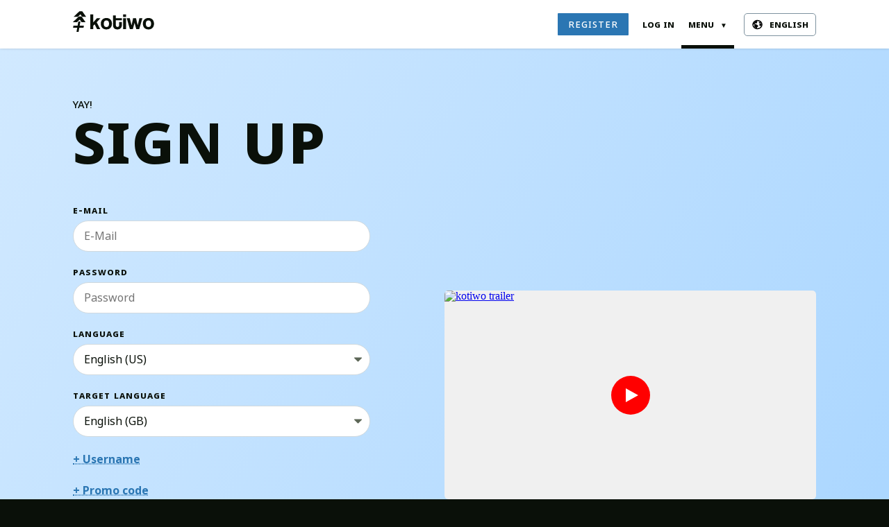

--- FILE ---
content_type: text/html
request_url: https://kotiwo.com/user/register/?target-lng=en-gb
body_size: 31426
content:
<!doctype html><html lang=en class=l-ltr itemscope itemtype=http://schema.org/Article><head><meta charset=utf-8><link rel=icon href=/static/favicon.e358d887e971ac8ce94b2aede6173fe47725ef5ca7342f279e0d0d929c3385ed.ico><meta name=viewport content="width=device-width,initial-scale=1"><title>Sign Up for kotiwo - Play Video Games to Learn Languages</title>
<link rel=alternate hreflang=en href=https://kotiwo.com/user/register/><link rel=alternate hreflang=de href=https://kotiwo.com/de/user/register/><link rel=alternate hreflang=es href=https://kotiwo.com/es/user/register/><link rel=alternate hreflang=ja href=https://kotiwo.com/ja/user/register/><link rel=alternate hreflang=he href=https://kotiwo.com/he/user/register/><link rel=alternate hreflang=sv href=https://kotiwo.com/sv/user/register/><link rel=canonical href=https://kotiwo.com/user/register/><meta property="og:site_name" content="kotiwo"><meta property="og:type" content="website"><meta property="og:title" content="Sign Up for kotiwo - Play Video Games to Learn Languages"><meta property="og:url" content="https://kotiwo.com/user/register/"><meta property="og:image" content="https://kotiwo.com/static/img/kotiwo-thumbnail.42aef8a492d21d0f331685376038582fd5a499a4645e0e79709d063a3986e43a.jpg"><meta property="og:image:alt" content="Sign Up for kotiwo - Play Video Games to Learn Languages"><meta property="og:description" content="Register for kotiwo and start playing video games to learn foreign languages. Review vocabulary effortlessly in short, intense, and fun game sessions!"><meta name=description content="Register for kotiwo and start playing video games to learn foreign languages. Review vocabulary effortlessly in short, intense, and fun game sessions!"><meta name=keywords content='kotiwo,language learning,video games,foreign languages,vocabulary review,gamified learning,language acquisition,interactive learning,educational games,language immersion,vocabulary building,language practice,gaming for education,language learning app,language gaming platform'><script type=text/javascript>(function(){window.kotiwoSiteLng="en"})()</script><style>@charset "UTF-8";html,body,div,span,applet,object,iframe,h1,h2,h3,h4,h5,h6,p,blockquote,pre,a,abbr,acronym,address,big,cite,code,del,dfn,em,img,ins,kbd,q,s,samp,small,strike,strong,sub,sup,tt,var,b,u,i,center,dl,dt,dd,ol,ul,li,fieldset,form,label,legend,table,caption,tbody,tfoot,thead,tr,th,td,article,aside,canvas,details,embed,figure,figcaption,footer,header,hgroup,menu,nav,output,ruby,section,summary,time,mark,audio,video{margin:0;padding:0;border:0;font-size:100%;font:inherit;vertical-align:baseline}article,aside,details,figcaption,figure,footer,header,hgroup,menu,nav,section{display:block}body{line-height:1}ol,ul{list-style:none}blockquote,q{quotes:none}blockquote:before,blockquote:after,q:before,q:after{content:'';content:none}table{border-collapse:collapse;border-spacing:0}button{border:none;background-color:transparent}/*@font-face {
    font-family: 'NotoSans';
    src: url('/static/fonts/NotoSans-unhinted/NotoSans-Thin.ttf') format('truetype');
    font-weight: 100;
    font-style: normal;
    font-display: swap;
}

@font-face {
    font-family: 'NotoSans';
    src: url('/static/fonts/NotoSans-unhinted/NotoSans-Light.ttf') format('truetype');
    font-weight: 200;
    font-style: normal;
    font-display: swap;
}

@font-face {
    font-family: 'NotoSans';
    src: url('/static/fonts/NotoSans-unhinted/NotoSans-Regular.ttf') format('truetype');
    font-weight: 400;
    font-style: normal;
    font-display: swap;
}

@font-face {
    font-family: 'NotoSans';
    src: url('/static/fonts/NotoSans-unhinted/NotoSans-Bold.ttf') format('truetype');
    font-weight: 700;
    font-style: normal;
    font-display: swap;
}

@font-face {
    font-family: 'NotoSerif';
    src: url('/static/fonts/NotoSerif-unhinted/NotoSerif-Light.ttf') format('truetype');
    font-weight: 200;
    font-style: normal;
    font-display: swap;
}

@font-face {
    font-family: 'NotoSerif';
    src: url('/static/fonts/NotoSerif-unhinted/NotoSerif-Regular.ttf') format('truetype');
    font-weight: 400;
    font-style: normal;
    font-display: swap;
}

@font-face {
    font-family: 'NotoSerif';
    src: url('/static/fonts/NotoSerif-unhinted/NotoSerif-Bold.ttf') format('truetype');
    font-weight: 700;
    font-style: normal;
    font-display: swap;
}*/:export{mediaquerymobile:600px}:export{mediaquerymobile:600px}.l-ltr{direction:ltr}.l-rtl{direction:rtl}.l-container{background-color:#fff}.l-container__inner{max-width:1000px;margin-right:auto;margin-left:auto;padding-right:40px;padding-left:40px;padding-top:130px;padding-right:80px;padding-bottom:60px}@media only screen and (max-width:600px){.l-container__inner{padding-right:40px;padding-left:40px}}.l-container__inner::after{content:'';clear:both;display:table}@media only screen and (max-width:600px){.l-container__inner{padding-top:100px}}.l-container__inner_wide{max-width:1150px;margin-right:auto;margin-left:auto;padding-right:40px;padding-left:40px}@media only screen and (max-width:600px){.l-container__inner_wide{padding-right:40px;padding-left:40px}}.l-container__inner_full,.l-container__inner_wide-full{max-width:100%;width:100%;padding-left:0;padding-right:0}.l-container__inner_narrow-full,.l-container__inner_full{padding-top:70px;padding-bottom:25px}@media only screen and (max-width:600px){.l-container__inner_narrow-full{padding-left:20px;padding-right:20px}}.l-content{max-width:700px;margin:0 auto;padding:0}@media only screen and (max-width:600px){.l-content{padding:0}}.l-list__title{margin:0 0 31px -24px;padding:0 0 12px 22px;font-family:noto-sans,sans-serif;font-size:29px;font-weight:700;line-height:1.4;border-bottom:1px solid #c7c7c7}.l-list__item{position:relative}.l-list__item-link{display:inline-block;font-family:noto-sans,sans-serif;font-size:17px;font-weight:700;line-height:1.4;color:#282828;text-decoration:underline}.l-list_simple .l-list__items{margin:14px 0 34px;padding:0 0 0 27px}.l-list_simple .l-list__item-link{padding:10px 0}.l-list_simple .l-list__item-link::before{content:'⩺';font-weight:700;color:#2b76b3;position:absolute;top:9px;left:-25px}.l-list_simple .l-list__item-link:focus,.l-list_simple .l-list__item-link:hover{color:#7e929f}.l-screenreader{position:absolute!important;height:1px;width:1px;overflow:hidden;clip:rect(1px 1px 1px 1px);clip:rect(1px,1px,1px,1px)}.l-rtl .l-container__inner{padding-left:80px}@media only screen and (max-width:600px){.l-rtl .l-container__inner{padding-right:40px;padding-left:40px}}.g-hide{display:none!important}.g-hide-opacity{opacity:0!important}:export{mediaquerymobile:600px}.typography h1{margin:26px 0;font-weight:700;font-size:36px;line-height:1.2;font-family:noto-serif,serif}.typography h1:first-child{margin-top:0}.typography h2{margin:34px 0 17px -24px;border-bottom:1px solid #c7c7c7;padding:0 0 12px 22px;font-size:29px;line-height:1.4;font-family:noto-serif,serif}.typography h3{margin:34px 0 29px -25px;border-left:2px solid #c7c7c7;padding:0 0 0 22px;font-weight:600;font-size:18px;line-height:1.2;font-family:noto-serif,serif}.typography h4{margin:30px 0 20px;font-weight:600;font-size:16px;line-height:1.2;font-family:noto-serif,serif}.typography b,.typography strong{font-weight:700}.typography i,.typography em{font-style:italic}.typography p{margin:0 0 28px;font-size:16px;line-height:1.6;font-family:noto-sans,sans-serif}.typography blockquote{margin:0 28px 28px;border-left:4px solid #d2d2d2;padding:0 0 0 20px;font-style:italic}.typography a:not(.c-button-cta){cursor:pointer;border-bottom:1px solid;color:#0a1009;font-weight:700;text-decoration:none}.typography a:not(.c-button-cta).typography__a_meta{border-bottom-style:dashed}.typography a:not(.c-button-cta):focus,.typography a:not(.c-button-cta):hover{color:#7e929f}.typography mark{border-radius:5px;background-color:#2b76b3;padding:0 5px;color:#fff}.typography ul,.typography ol{margin:14px 0 34px;padding:0 0 0 24px}.typography ul li,.typography ol li{position:relative;margin:0 0 8px;font-size:16px;line-height:1.6;font-family:noto-sans,sans-serif}.typography ul li::before,.typography ol li::before{content:'⩺';font-weight:700;color:#2b76b3;position:absolute;top:-2px;left:-23px}.typography p+ol,.typography p+ul{margin-top:-6px}.typography pre,.typography code{font-size:16px;line-height:1.6;font-family:noto-sans,sans-serif}.typography code{border-radius:5px;background-color:#eaeef1;padding:0 5px}.typography table{margin:0 0 28px;border-collapse:collapse;max-width:100%;line-height:1.2;font-family:noto-serif,serif}.typography table thead{border-bottom:2px solid #d0d9de}.typography table th,.typography table td{vertical-align:middle;text-align:left}.typography table th{border-bottom:2px solid #d0d9de;padding:5px 20px}.typography table td{border-right:1px solid #eaeef1;padding:15px 20px}.typography table td:first-child{border-left:1px solid #eaeef1}.typography table tr:nth-of-type(2n) td{background-color:#eaeef1}.typography table th,.typography table td:first-child{font-weight:700}.typography table tr:last-child td{border-bottom:1px solid #eaeef1}.l-rtl .typography h2{margin:34px -24px 17px 0;padding:0 22px 12px}.l-rtl .typography h3{margin:34px -25px 29px 0;border-right:2px solid #c7c7c7;border-left:none;padding:0 22px 0 0}.l-rtl .typography blockquote{border-right:4px solid #d2d2d2;padding:0 20px 0 0}.l-rtl .typography ul,.l-rtl .typography ol{padding:0 24px 0 0}.l-rtl .typography ul li::before,.l-rtl .typography ol li::before{right:-23px;left:auto}.l-rtl .typography table th,.l-rtl .typography table td{text-align:right}.l-rtl .typography table td{border-right:none;border-left:1px solid #eaeef1}.l-rtl .typography table td:first-child{border-right:1px solid #eaeef1}@media screen and (max-width:800px){.typography table{width:100%}.typography table thead{display:none}.typography table tr{display:block;margin-bottom:1rem;border:1px solid #ddd}.typography table td{display:block;border:none;padding:.5rem;text-align:right}.typography table td::before{float:left;margin-right:.5rem;margin-bottom:.5rem;content:attr(data-label);font-weight:700}.typography table td:first-child{border-left:none}.typography table tr:last-child{margin-bottom:0}.typography table tr:last-child td{border-bottom:1px solid transparent}.l-rtl .typography table td::before{float:right;margin-right:0;margin-bottom:.5rem;margin-left:.5rem}.l-rtl .typography table td{text-align:left!important}}.c-loader{font-family:noto-sans,sans-serif;font-size:14px;font-weight:700;color:#222c2e;-webkit-animation:a-c-loader 3s ease-in-out infinite both;animation:a-c-loader 3s ease-in-out infinite both}.l-rtl .c-loader{text-align:right}@-webkit-keyframes a-c-loader{from{opacity:1}33%{opacity:.5}45%{opacity:1}}@keyframes a-c-loader{from{opacity:1}33%{opacity:.5}45%{opacity:1}}:export{mediaquerymobile:600px}:export{mediaquerymobile:600px}:export{mediaquerymobile:600px}html{scroll-padding-top:70px}.c-panel-top{position:fixed;top:0;right:0;left:0;z-index:1000;box-shadow:0 -3px 5px rgba(0,0,0,.8);background-color:#fff;height:70px}.c-panel-top__inner{max-width:1150px;margin-right:auto;margin-left:auto;padding-right:40px;padding-left:40px;display:flex;justify-content:space-between;gap:10px}@media only screen and (max-width:600px){.c-panel-top__inner{padding-right:0;padding-left:0}}@media only screen and (max-width:900px){.c-panel-top__inner{align-items:center;padding-right:25px;padding-left:25px}}.c-panel-top__logo{display:inline-block;transition:opacity .1s ease-in-out;height:70px;color:#0a1009;font-weight:700;font-size:18px;line-height:1;font-family:noto-serif,serif;text-decoration:none}.c-panel-top__logo svg{margin-top:14px;width:auto;height:35px}.c-panel-top__logo:focus svg path,.c-panel-top__logo:hover svg path{fill:#7e929f}@media only screen and (max-width:600px){.c-panel-top__logo svg{margin-top:16px}}.c-panel-top__menu{flex-grow:2;flex-shrink:0;text-align:right}.c-panel-top__menu-tablet-visible{display:none}@media only screen and (max-width:900px){.c-panel-top__menu-tablet-visible{display:inline-block!important}}@media only screen and (max-width:600px){.c-panel-top__menu-tablet-visible{display:none!important}}.c-panel-top__menu-mobile-visible{display:none}@media only screen and (max-width:900px){.c-panel-top__menu-mobile-visible{display:inline-block!important}}@media only screen and (max-width:900px){.c-panel-top__menu-mobile-hidden{display:none!important}}.c-panel-top__menu-item-lng-icon .svg-icon-globe{position:relative;vertical-align:-4px;margin-right:5px;width:17px;height:17px}.c-panel-top__menu-item{display:inline-block;cursor:pointer;padding:30px 10px 0;height:70px;color:#0a1009;font-variant:small-caps;font-weight:700;font-size:14px;line-height:.8;font-family:noto-sans,sans-serif;text-decoration:none;text-transform:lowercase}.c-panel-top__menu-item_dropdown{border-bottom:5px solid;padding-bottom:24px}.c-panel-top__menu-item_action{display:inline-block;cursor:pointer;border-radius:30px;padding:12px 30px;color:#fff;font-variant:small-caps;font-weight:400;font-size:20px;line-height:1.2;font-family:noto-sans,sans-serif;letter-spacing:1px;text-decoration:none;text-transform:lowercase;background-color:#2b76b3;margin-right:10px;border-radius:1px;padding:6px 15px 7px;height:auto;font-size:16px}.c-panel-top__menu-item_action:focus,.c-panel-top__menu-item_action:hover{background-color:#7e929f}.c-panel-top__menu-item_action:disabled{opacity:.3;pointer-events:none}@media only screen and (max-width:600px){.c-panel-top__menu-item_action{font-size:18px}}.c-panel-top__menu-item_action-tablet{margin-right:0;margin-left:10px}.c-panel-top__menu-item_lng{margin-left:10px;border:1px solid #7e929f;border-radius:5px;padding-top:7px;padding-bottom:7px;height:auto}.c-panel-top__menu-item-icon{display:inline-block;position:relative;top:4px;margin-top:-8px;margin-right:5px;width:18px;height:18px}.c-panel-top__menu-item-icon-dropdown{margin-left:5px;content:'▼';font-size:10px}.c-panel-top__menu-item:not(.c-panel-top__menu-item_action):focus,.c-panel-top__menu-item:not(.c-panel-top__menu-item_action):hover{color:#7e929f}.c-panel-top__menu-item:not(.c-panel-top__menu-item_action):focus .c-panel-top__menu-item-icon svg path,.c-panel-top__menu-item:not(.c-panel-top__menu-item_action):hover .c-panel-top__menu-item-icon svg path{fill:#7e929f}.c-panel-top__menu-item_lng:focus,.c-panel-top__menu-item_lng:hover{color:#7e929f}.c-panel-top__menu-item_lng:focus .svg-icon-globe__border,.c-panel-top__menu-item_lng:hover .svg-icon-globe__border{stroke:#7e929f}.c-panel-top__menu-item_lng:focus .svg-icon-globe__continents,.c-panel-top__menu-item_lng:hover .svg-icon-globe__continents{fill:#7e929f}.c-panel-top_dark{background-color:#0a1009}.c-panel-top_dark .c-panel-top__menu-item{color:#eaeef1}.c-panel-top_dark .c-panel-top__logo svg path,.c-panel-top_dark .c-panel-top__menu-item_no-purchase svg path{fill:#eaeef1}.c-panel-top_dark .c-panel-top__logo:focus svg path,.c-panel-top_dark .c-panel-top__logo:hover svg path{fill:#7e929f}.c-panel-top_dark .c-panel-top__menu-item_lng .svg-icon-globe__border{stroke:#eaeef1}.c-panel-top_dark .c-panel-top__menu-item_lng .svg-icon-globe__continents{fill:#eaeef1}.c-panel-top_dark .c-panel-top__menu-item_action:focus,.c-panel-top_dark .c-panel-top__menu-item_action:hover{background-color:#7e929f}.c-panel-top_dark .c-panel-top__menu-item_lng:focus .svg-icon-globe__border,.c-panel-top_dark .c-panel-top__menu-item_lng:hover .svg-icon-globe__border{stroke:#7e929f}.c-panel-top_dark .c-panel-top__menu-item_lng:focus .svg-icon-globe__continents,.c-panel-top_dark .c-panel-top__menu-item_lng:hover .svg-icon-globe__continents{fill:#7e929f}.c-panel-top__menu-item_logged-out,.c-panel-top__menu-item_logged-in,.c-panel-top__menu-item_no-purchase{display:none}.c-panel-top_logged-in .c-panel-top__menu-item_logged-in,.c-panel-top_no-purchase .c-panel-top__menu-item_no-purchase{display:inline-block}.c-panel-top_logged-out .c-panel-top__menu-item_logged-out{display:inline-block}.l-rtl .c-panel-top__menu{text-align:left}.l-rtl .c-panel-top__menu-item_lng{margin-right:10px;margin-left:0}.l-rtl .c-panel-top__menu-item_action{margin-right:0;margin-left:10px}.l-rtl .c-panel-top__menu-item-icon{margin-right:0;margin-left:5px}.l-rtl .c-panel-top__menu-item-lng-icon .svg-icon-globe{margin-right:0;margin-left:5px}.l-rtl .c-panel-top__menu-item-icon-dropdown{margin-right:5px;margin-left:0}:-webkit-full-screen .c-panel-top{display:none!important}:-moz-full-screen .c-panel-top{display:none!important}:-ms-fullscreen .c-panel-top{display:none!important}:fullscreen .c-panel-top{display:none!important}:export{mediaquerymobile:600px}:export{mediaquerymobile:600px}.c-panel-top-secondary{position:fixed;top:70px;right:0;left:0;z-index:999;transition:top .2s;box-shadow:0 -3px 5px rgba(0,0,0,.8);background-color:#000;max-height:calc(100vh - 70px);max-height:calc(100dvh - 70px);overflow-y:auto}.c-panel-top-secondary::-webkit-scrollbar{width:5px}.c-panel-top-secondary::-webkit-scrollbar-track{background-color:#000}.c-panel-top-secondary::-webkit-scrollbar-thumb{background-color:#fff}@media(hover){.c-panel-top-secondary:hover::-webkit-scrollbar-thumb{background-color:rgba(255,255,255,.8)}}.c-panel-top-secondary_inactive{top:-100%;opacity:0;z-index:-1}.c-panel-top-secondary__inner{max-width:1150px;margin-right:auto;margin-left:auto;padding-right:40px;padding-left:40px;display:flex;justify-content:space-between;padding-top:30px;padding-bottom:80px}@media only screen and (max-width:600px){.c-panel-top-secondary__inner{padding-right:40px;padding-left:40px}}@media only screen and (max-width:600px){.c-panel-top-secondary__inner{align-items:center;padding-right:25px;padding-left:15px}}.c-panel-top-secondary__items{margin:-10px 0;width:100%}.c-panel-top-secondary__item-wrapper{float:left;margin-bottom:10px}.c-panel-top-secondary__item-wrapper_title-previews{margin-bottom:0}.c-panel-top-secondary__item-icon{display:flex;position:relative;justify-content:center;align-items:center;margin-right:8px;color:#0a1009;font-size:12px;font-family:noto-sans,sans-serif}.c-panel-top-secondary__item-icon svg{width:16px;height:16px}.c-panel-top-secondary__item-icon svg path{fill:#fff}.c-panel-top-secondary__items-block{margin-bottom:30px}.c-panel-top-secondary__items-block:last-child{margin-bottom:0}.c-panel-top-secondary__title,.c-panel-top-secondary__item,.c-panel-top-secondary__item-preview{display:flex;align-items:center;border:1px solid transparent;padding:10px;color:#eaeef1;font-variant:small-caps;font-size:14px;line-height:.8;font-family:noto-sans,sans-serif;text-decoration:none;text-transform:lowercase}.c-panel-top-secondary__item:focus,.c-panel-top-secondary__item:hover{color:#7e929f}.c-panel-top-secondary__item:focus .c-panel-top-secondary__item-icon svg path,.c-panel-top-secondary__item:hover .c-panel-top-secondary__item-icon svg path{fill:#7e929f}.c-panel-top-secondary__item:focus .c-panel-top-secondary__item-badge,.c-panel-top-secondary__item:hover .c-panel-top-secondary__item-badge{background-color:#7e929f}.c-panel-top-secondary__item_action{margin:0;padding-top:0;padding-bottom:0}.c-panel-top-secondary__item_action span{display:inline-block;border:1px solid;border-radius:0;padding:10px}.c-panel-top-secondary__title{color:#7e929f;font-weight:700}.c-panel-top-secondary_list .c-panel-top-secondary__item-wrapper{float:none;width:100%}.c-panel-top-secondary_list .c-panel-top-secondary__item-wrapper:last-child .c-panel-top-secondary__item{width:100%}.c-panel-top-secondary__item-logged-out,.c-panel-top-secondary__item-logged-in,.c-panel-top-secondary__item-no-purchase{display:none}.c-panel-top-secondary_logged-in .c-panel-top-secondary__item-logged-in{display:block}.c-panel-top-secondary_no-purchase .c-panel-top-secondary__item-no-purchase{display:flex}.c-panel-top-secondary_logged-out .c-panel-top-secondary__item-logged-out{display:block}.l-rtl .c-panel-top-secondary__item-badge{margin-right:0;margin-left:12px}.c-title{margin-bottom:50px;font-variant:small-caps;font-weight:700;font-size:100px;line-height:.83;font-family:noto-sans,sans-serif;letter-spacing:1px;text-transform:lowercase}@media only screen and (max-width:900px){.c-title{font-size:60px}}@media only screen and (max-width:600px){.c-title{margin-bottom:30px;overflow:hidden;font-size:35px;line-height:.95;text-overflow:ellipsis}}.c-title_secondary{margin-bottom:25px;max-width:70%}@media only screen and (max-width:900px){.c-title_secondary{margin-bottom:15px}}@media only screen and (max-width:600px){.c-title_secondary{margin-bottom:15px;max-width:100%}}.c-title_deco{text-decoration:underline;text-decoration-color:#eaeef1;text-underline-offset:0}.l-rtl .c-title{text-align:right}.c-subtitle{margin-bottom:50px;font-weight:700;font-size:16px;line-height:1.2;font-family:noto-sans,sans-serif}@media only screen and (max-width:900px){.c-subtitle{font-size:14px}}@media only screen and (max-width:600px){.c-subtitle{margin-bottom:30px;overflow:hidden;font-size:12px;text-overflow:ellipsis}}.c-subtitle_secondary{display:flex;align-content:flex-start;justify-content:flex-start;align-items:flex-start;gap:45px;margin-bottom:30px;max-width:70%;line-height:1.4}@media only screen and (max-width:900px){.c-subtitle_secondary{gap:35px}}@media only screen and (max-width:600px){.c-subtitle_secondary{gap:25px}}.l-rtl .c-title{text-align:right}.c-video{position:relative;border-radius:5px;background-color:#f0f0f0;padding-bottom:56.25%;width:100%;height:0;overflow:hidden}.c-video img{position:relative;z-index:2}.c-video a{display:block;cursor:pointer}.c-video a::after,.c-video a::before{transform-origin:center;transition:transform .3s}.c-video a::after{position:absolute;top:50%;left:50%;transform:translate(-50%,-50%);z-index:3;border-radius:50%;background:red;width:3.5rem;height:3.5rem;content:''}.c-video a::before{display:block;position:absolute;top:50%;left:50.5%;transform:translate(-50%,-50%);z-index:4;border-width:.625rem 0 .625rem 1.125rem;border-style:solid;border-color:transparent transparent transparent #fff;width:1rem;height:1rem;content:' ';font-size:1rem}.c-video a:hover::after,.c-video a:hover::before{transform:translate(-50%,-50%)scale(1.15)}.c-video a,.c-video iframe{position:absolute;top:0;left:0;z-index:10;width:100%;height:100%}.c-video__spinner,.c-video__spinner:after{box-sizing:border-box}.c-video__spinner{display:inline-block;position:absolute;top:50%;left:50%;transform:translate(-50%,-50%);z-index:1;width:56px;height:56px;color:#ccc}.c-video__spinner:after{display:block;animation:a-c-video-spinner 1.2s linear infinite;border:6.4px solid #ccc;border-color:#ccc transparent #ccc transparent;border-radius:50%;width:56px;height:56px;content:' '}@-webkit-keyframes a-c-video-spinner{0%{transform:rotate(0)}100%{transform:rotate(360deg)}}@keyframes a-c-video-spinner{0%{transform:rotate(0)}100%{transform:rotate(360deg)}}:export{mediaquerymobile:600px}.c-form__el-flipped{transform:scaleX(-1)}.c-form__sep{margin:20px 0;border-bottom:2px solid #d0d9de}.c-form__sep_subtle{border-bottom-color:#d1e9ff}.c-form__row{margin-bottom:20px}.c-form__row:last-child{margin-top:35px}.c-form__row:first-child{margin-top:0}.c-form__rows-group-collapsible{margin-bottom:25px}.c-form__rows-group-collapsible .c-form__row:last-child{margin-top:0}.c-form__rows-group-collapsible .c-form__row{margin-top:20px!important}.c-form__row_collapsed:not(:last-of-type){margin-bottom:10px}.c-form__row_collapsed .c-form__row-inner{display:none}.c-form__row-compose{display:flex;flex-wrap:nowrap;align-content:center;justify-content:space-between;align-items:center;gap:15px}.c-form__label{display:block;margin-bottom:5px;font-variant:small-caps;font-weight:700;font-size:14px;line-height:1.4;font-family:noto-sans,sans-serif;letter-spacing:1px;text-transform:lowercase}.c-form__input-text{display:block;border:1px solid #d0d9de;border-radius:25px;padding:10px 15px;width:100%;min-height:45px;font-size:16px;font-family:noto-sans,sans-serif}.c-form input:hover,.c-form textarea:hover{background-color:#eaeef1}.c-form__back{display:inline-block;cursor:pointer;color:#215b8a;font-variant:small-caps;font-weight:400;font-size:14px;line-height:1.8;font-family:noto-sans,sans-serif;letter-spacing:1px;text-decoration:underline;text-decoration-thickness:2px;text-underline-offset:5px;text-transform:lowercase;margin-bottom:50px}.c-form__back:hover{text-decoration-color:transparent}@media only screen and (max-width:600px){.c-form__back{font-size:18px}}.c-form__back-icon{display:inline-block;vertical-align:0;margin-right:7px;border-top:3px solid transparent;border-right:9px solid #2b76b3;border-bottom:4px solid transparent;width:0;height:0}.c-form__select{display:block;-moz-appearance:none;-webkit-appearance:none;appearance:none;border:1px solid #d0d9de;border-radius:25px;background-image:url(data:image/svg+xml,%3Csvg%20xmlns=%22http://www.w3.org/2000/svg%22%20width=%22292.4%22%20height=%22292.4%22%3E%3Cpath%20fill=%22%235c6656%22%20d=%22M287%2069.4A17.6%2017.6.0%2000274%2064H18.4c-5%200-9.3%201.8-12.9%205.4A17.6%2017.6.0%20000%2082.2c0%205%201.8%209.3%205.4%2012.9l128%20127.9c3.6%203.6%207.8%205.4%2012.8%205.4s9.2-1.8%2012.8-5.4L287%2095c3.5-3.5%205.4-7.8%205.4-12.8s-1.9-9.2-5.5-12.8z%22/%3E%3C/svg%3E);background-position:right .7em top 50%,0 0;background-size:.65em;background-repeat:no-repeat,repeat;background-color:#fff;padding:10px 30px 10px 15px;width:100%;max-width:100%;min-height:45px;color:#0a1009;font-size:16px;font-family:noto-sans,sans-serif;text-align:start}.c-form__select::-ms-expand{display:none}.c-form__select:hover{background-color:#eaeef1}.c-form__label-hint{display:block;margin:5px 0 10px;color:#222c2e;font-size:13px;line-height:1.4;font-family:noto-sans,sans-serif}.c-form__label-info{display:flex;align-content:center;align-items:center;gap:10px;margin:10px 0 20px;background:#ffe7a0;padding:10px 15px;color:#000;font-weight:700;font-size:16px;line-height:1.6;font-family:noto-sans,sans-serif;letter-spacing:0;text-decoration:none}.c-form__label-info_alert{background:#ff483a;color:#fff}.c-form__label-info_plain{background:0 0;padding:0}.c-form__label-info_align-top{align-items:flex-start}.c-form__label-info__icon{width:18px;height:18px}.c-form__label-info__icon svg{width:100%}.c-form__label-info_link{transition:transform .1s ease-in-out;cursor:pointer;padding:8px 15px 10px}.c-form__label-info_link .c-form__label-info__inner{text-decoration:underline;text-decoration-style:solid;text-underline-offset:5px}.c-form__label-info_link .c-form__label-info__icon{position:relative;top:1px}.c-form__label-info_link:hover,.c-form__label-info_link:focus{transform:scale(1.05);background:#2b76b3;color:#fff}.c-form__label-info_link:hover path,.c-form__label-info_link:hover polygon,.c-form__label-info_link:focus path,.c-form__label-info_link:focus polygon{fill:#fff}.c-form__msg{margin:30px 0;background-color:#418e4b;padding:20px;color:#fff;font-weight:700;font-size:16px;line-height:1.6;font-family:noto-sans,sans-serif}.c-form__msg_info{background-color:#222c2e}.c-form__msg-plain{color:#222c2e;font-weight:700;font-size:14px;line-height:1.4;font-family:noto-sans,sans-serif}.c-form__error{border-radius:5px;background-color:#ff483a;padding:15px;color:#fff;font-size:16px;line-height:1.6;font-family:noto-sans,sans-serif}.c-form__actions{display:flex;align-content:center;justify-content:flex-start;align-items:center;gap:20px}.c-form__link,.c-form__action{cursor:pointer;color:#2b76b3;font-weight:700;font-size:16px;line-height:1.6;font-family:noto-sans,sans-serif;text-decoration:underline;text-decoration-style:dotted;text-underline-offset:5px}.c-form__link:focus,.c-form__link:hover,.c-form__action:focus,.c-form__action:hover{color:#7e929f}.c-form__link{text-decoration-style:solid}.c-form__subaction-container{margin:10px 0 40px}.c-form__checkbox{display:block;position:relative;padding-left:30px;font-size:16px;line-height:1.5;font-family:noto-sans,sans-serif}.c-form__checkbox-vis{position:absolute;top:2px;left:0;border:2px solid;width:20px;height:20px}.c-form__checkbox b,.c-form__checkbox strong{font-weight:700}.c-form__checkbox input[type=checkbox]{position:absolute;top:-1px;left:-1px;opacity:0;z-index:-1;width:1px;height:1px;pointer-events:none}input[type=checkbox]:checked+.c-form__checkbox-vis::after{position:absolute;top:50%;left:50%;transform:translate(-50%,-50%);background-color:#2b76b3;width:10px;height:10px;content:''}.c-form__checkbox:hover .c-form__checkbox-vis{border-color:#7e929f}.c-form__checkbox:hover .c-form__checkbox-vis::after{background-color:#7e929f!important}.c-form__button{display:inline-block;cursor:pointer;border-radius:30px;padding:12px 30px;color:#fff;font-variant:small-caps;font-weight:400;font-size:20px;line-height:1.2;font-family:noto-sans,sans-serif;letter-spacing:1px;text-decoration:none;text-transform:lowercase;background-color:#2b76b3}.c-form__button:focus,.c-form__button:hover{background-color:#7e929f}.c-form__button:disabled{opacity:.3;pointer-events:none}@media only screen and (max-width:600px){.c-form__button{font-size:18px}}.c-form__button-secondary{display:inline-block;cursor:pointer;border-radius:20px;padding:8px 12px;font-variant:small-caps;font-weight:400;font-size:16px;line-height:1;font-family:noto-sans,sans-serif;letter-spacing:1px;text-align:center;text-decoration:none;text-transform:lowercase;background-color:#fff;color:#000}.c-form__button-secondary:focus,.c-form__button-secondary:hover{background-color:#7e929f;color:#fff}.c-form__button-secondary:active{background-color:#fff!important;color:#000}.c-form__button-secondary:disabled{opacity:.3;cursor:not-allowed;pointer-events:none}@media only screen and (max-width:600px){.c-form__button-secondary{font-size:18px}}.c-form__button-secondary_gap{cursor:auto;background-color:#d1e9ff}.c-form__button-secondary_gap:focus,.c-form__button-secondary_gap:hover{background-color:#d1e9ff;color:#000}.c-form__file-upload-tag{position:absolute;top:-100px;left:-100px;opacity:0;z-index:-1;width:1px;height:1px}.c-form__file-upload-label{display:flex;flex-direction:column;align-content:center;justify-content:center;align-items:center;cursor:pointer;border:1px solid #d0d9de;border-radius:5px;background-color:#eaeef1;padding:10px 30px 10px 10px;width:100%;min-height:85px;color:#0a1009;font-variant:small-caps;font-size:16px;line-height:1.2;font-family:noto-sans,sans-serif;text-transform:lowercase}.c-form__file-upload-label:hover{background-color:#d1e9ff}.c-form__file-upload-label_dragover{background-color:#d1e9ff}.c-form__lng-selector{position:relative;cursor:pointer;border-radius:10px;padding:5px 5px 5px 0;font-size:0}.c-form__lng-selector select{position:absolute;top:0;right:0;bottom:0;left:0;appearance:none;opacity:.1;cursor:pointer;outline:none;border:none;padding:0;width:100%;min-width:0;height:100%;min-height:0;font-size:0}.c-form__lng-selector svg{border:5px solid transparent;border-radius:3px;width:35px;height:auto}.c-form__lng-selector:has(select:focus) svg,.c-form__lng-selector:hover svg{border-color:#d0d9de}.c-form__lng-selector-icon{border-radius:3px;background-color:#eaeef1}.c-form__button-tertiary{display:inline-block;cursor:pointer;border-radius:20px;background-color:#eaeef1;padding:8px 12px;color:#000;font-variant:small-caps;font-weight:400;font-size:14px;line-height:1;font-family:noto-sans,sans-serif;letter-spacing:1px;text-align:center;text-decoration:none;text-transform:lowercase}.c-form__button-tertiary:focus,.c-form__button-tertiary:hover{background-color:#7e929f;color:#fff}.c-form__button-tertiary:disabled{opacity:.3;pointer-events:none}@media only screen and (max-width:600px){.c-form__button-tertiary{font-size:14px}}.c-form__button-tertiary_no-text-transform{font-variant:normal;text-transform:none}.c-form__button-tertiary_disabled{opacity:.5}.c-form__table-controls{display:flex;align-content:center;align-items:center;gap:10px;margin:15px 0;font-size:0}.c-form__table-controls_spaced{justify-content:space-between}.c-form__table-controls-group{display:flex;align-content:center;align-items:center;gap:10px;border-radius:40px;background-color:#fff;padding:5px;font-size:0}.c-form__table-controls-info{border-radius:40px;background-color:#fff;padding:5px 15px;font-variant:small-caps;font-size:14px;font-family:noto-sans,sans-serif;text-transform:lowercase}.c-form__table{margin:15px 0;border-radius:10px;background-color:#fff}.c-form__table+.c-form__table{margin-top:30px}.c-form__table-row{display:flex;align-content:center;align-items:center;gap:10px;border-bottom:1px solid #eaeef1;padding:10px 15px}.c-form__table-row:last-child{border-bottom:none}.c-form__table-row-group{display:flex;align-content:center;align-items:center;gap:10px}.c-form__table-row-group_wide{flex-grow:1}.c-form__table-cell{display:flex;flex-grow:1;align-content:center;align-items:center;font-size:16px;font-family:noto-sans,sans-serif}.c-form__table-cell_gap{flex-grow:0;flex-shrink:0;font-weight:700}.c-form__table-cell input{outline:none;border:none;border-radius:15px;background:0 0;background-color:#eaeef1;padding:8px 10px;width:100%;color:#222c2e;font-weight:500;font-size:16px;line-height:1.4;font-family:noto-sans,sans-serif}.c-form__popup{position:fixed;top:0;right:0;bottom:0;left:0;z-index:1000;background-color:#fff;padding:50px;overflow:auto}.c-form__popup-close{position:absolute;top:50px;right:38px;cursor:pointer;padding:10px 12px;font-weight:700;font-size:30px;font-family:noto-sans,sans-serif}.c-form__popup-close:hover{color:#2b76b3}.c-form__popup-block{margin-bottom:50px}.c-form__popup-block:last-child{margin-bottom:0}.c-form__popup-title{margin-bottom:20px;padding-right:50px;font-variant:small-caps;font-weight:700;font-size:24px;line-height:1.4;font-family:noto-sans,sans-serif;letter-spacing:1px;text-transform:lowercase}.c-form__popup-items{display:grid;grid-template-columns:repeat(auto-fill,minmax(280px,1fr));grid-gap:20px;margin-top:30px}.c-form__popup-item{position:relative;transition:transform .1s ease-in-out;cursor:pointer;border:1px solid #d0d9de;border-radius:5px;background-color:#fff;padding:25px;overflow:hidden;color:#222c2e;font-family:noto-sans,sans-serif;text-decoration:none}.c-form__popup-item:not(.c-form__popup-item_disabled):hover{transform:scale(1.05)}.c-form__popup-item:active:not(.c-form__popup-item_disabled){transform:scale(.95)}.c-form__popup-item-title{padding-right:20px;font-weight:700;font-size:18px;line-height:1.4}.c-form__popup-item-description{margin:12px 0 3px;font-size:16px;line-height:1.3}.c-form__popup-item-badge{position:absolute;top:0;right:0;background-color:#2b76b3;padding:2px 5px;color:#fff;font-variant:small-caps;font-size:14px;line-height:1.4;font-family:noto-sans,sans-serif;text-transform:lowercase}.c-form__popup-item_disabled{opacity:.5}.c-form__popup-item_selected{border:4px solid #25669a;background:linear-gradient(180deg,#2b76b3 2%,#26689e 98%);color:#fff}.l-rtl .c-form{text-align:right}.l-rtl .c-form__checkbox{padding-right:30px;padding-left:0}.l-rtl .c-form__checkbox-vis{right:0}.l-rtl .c-form__back-icon{display:inline-block;margin-right:auto;margin-left:7px;border-top:3px solid transparent;border-right:none;border-bottom:4px solid transparent;border-left:9px solid #2b76b3;width:0;height:0}.l-rtl .c-form__label-info{text-align:right}.l-rtl .c-form__popup-close{right:auto;left:38px}.l-rtl .c-form__popup-title{padding-right:0;padding-left:50px}.l-rtl .c-form__popup-item-title{padding-right:0;padding-left:20px}.l-rtl .c-form__lng-selector{padding:5px 0 5px 5px}@media only screen and (max-width:900px){.c-form__checkbox-vis{top:1px}}@media only screen and (max-width:600px){.c-form__checkbox{padding-left:40px}.c-form__checkbox-vis{width:26px;height:26px}input[type=checkbox]:checked+.c-form__checkbox-vis::after{width:16px;height:16px}.c-form__table-controls{flex-wrap:wrap}.c-form__table-controls-group{flex-wrap:wrap;border-radius:5px;padding:10px}.c-form__table-row{flex-direction:column;align-items:flex-start}.c-form__table-row-group{width:100%}.c-form__table-cell_gap{display:none}.c-form__popup{padding:25px}.c-form__popup-close{top:19px;right:13px}.l-rtl .c-form__popup-close{right:auto;left:13px}}.c-windowsill{margin-bottom:25px}.c-windowsill:last-child{margin-bottom:0}.c-windowsill__container{margin-bottom:75px;border-radius:15px;background-color:#0a1009;padding:15px}.c-windowsill__title,.c-windowsill__item{display:flex;align-items:center;border:1px solid transparent;color:#eaeef1;font-variant:small-caps;font-size:14px;line-height:.8;font-family:noto-sans,sans-serif;text-decoration:none;text-transform:lowercase}.c-windowsill__title{padding:10px;color:#7e929f;font-weight:700}.c-windowsill__items{display:flex;flex-wrap:wrap;align-content:flex-start;justify-content:flex-start;align-items:flex-start;gap:35px 40px;padding:10px}@media only screen and (max-width:900px){.c-windowsill__items{gap:25px 35px}}@media only screen and (max-width:600px){.c-windowsill__items{display:grid;grid-template-columns:repeat(auto-fit,minmax(120px,1fr));gap:20px 30px}}.c-windowsill__item-row{float:none;width:100%}.c-windowsill__item{display:flex;flex-direction:column;align-content:center;justify-content:flex-start;align-items:center;padding:0;max-width:250px;line-height:1.2;text-align:center}@media only screen and (max-width:900px){.c-windowsill__item{max-width:200px}}@media only screen and (max-width:600px){.c-windowsill__item{max-width:100%}}.c-windowsill__item-img{margin-bottom:10px;border-radius:3px;max-width:100%}.c-windowsill__item:hover{filter:brightness(110%);text-shadow:0 0 10px #fff}.c-windowsill__item-badge{display:flex;position:relative;justify-content:center;align-items:center;margin-right:12px;background-color:#fff;padding:3px 5px;min-width:55px;min-height:28px;color:#0a1009;font-size:12px;font-family:noto-sans,sans-serif}.c-windowsill__item-badge svg{width:16px;height:16px}.c-windowsill_simple .c-windowsill__items{display:flex;gap:0;padding:0}.c-windowsill_simple .c-windowsill__item{flex-direction:row;padding:10px;max-width:100%}.c-windowsill_simple .c-windowsill__item-row{margin-bottom:10px}.c-windowsill_simple .c-windowsill__item:focus,.c-windowsill_simple .c-windowsill__item:hover{color:#7e929f;text-shadow:none}.c-windowsill_simple .c-windowsill__item:focus .c-windowsill__item-icon svg path,.c-windowsill_simple .c-windowsill__item:hover .c-windowsill__item-icon svg path{fill:#7e929f}.c-windowsill_simple .c-windowsill__item:focus .c-windowsill__item-badge,.c-windowsill_simple .c-windowsill__item:hover .c-windowsill__item-badge{background-color:#7e929f}.c-windowsill_main-menu:not(.c-windowsill_simple) .c-windowsill__title,.c-windowsill_main-menu:not(.c-windowsill_simple) .c-windowsill__item{padding:10px}.c-windowsill_main-menu:not(.c-windowsill_simple) .c-windowsill__items{display:flex;padding:10px}@media only screen and (max-width:900px){.c-windowsill_main-menu:not(.c-windowsill_simple) .c-windowsill__items{gap:25px 35px}}@media only screen and (max-width:600px){.c-windowsill_main-menu:not(.c-windowsill_simple) .c-windowsill__items{display:grid;grid-template-columns:repeat(auto-fit,minmax(120px,1fr));gap:20px 30px}}.c-windowsill_main-menu:not(.c-windowsill_simple) .c-windowsill__item{padding:0}.c-windowsill_mini{margin-bottom:15px;border-bottom:1px solid #222c2e;padding-bottom:10px}.c-windowsill_mini:last-child{margin-bottom:0;border-bottom:none;padding-bottom:0}.c-windowsill_mini .c-windowsill__title{margin-bottom:0}.c-windowsill_mini:not(.c-windowsill_simple) .c-windowsill__items{display:grid;grid-template-columns:repeat(auto-fit,minmax(150px,1fr));gap:30px 20px}.c-windowsill_mini:not(.c-windowsill_simple) .c-windowsill__item{flex-direction:column;justify-content:flex-start;align-items:center;padding:0}.c-windowsill_mini.c-windowsill_simple .c-windowsill__item-row{margin-bottom:5px}.c-windowsill_mini.c-windowsill_simple .c-windowsill__item{padding-top:5px;padding-bottom:5px}.l-rtl .c-windowsill__item-badge{margin-right:0;margin-left:12px}:export{mediaquerymobile:600px}:export{mediaquerymobile:600px}:export{mediaquerymobile:600px}:export{mediaquerymobile:600px}:export{mediaquerymobile:600px}.s-lngs-stripe__selector,.s-lngs-stripe__collapsed-control{position:relative;background-color:#fff;padding-top:70px;padding-bottom:70px;background-color:#d1e9ff;background:linear-gradient(45deg,#ebf5ff 0%,#b8ddff 100%);padding-bottom:85px}@media only screen and (max-width:600px){.s-lngs-stripe__selector,.s-lngs-stripe__collapsed-control{padding-top:70px;padding-bottom:70px}}.s-lngs-stripe__collapsed-control{display:none;padding-top:20px;padding-bottom:20px}.s-lngs-stripe__collapsed-control-inner{max-width:1150px;margin-right:auto;margin-left:auto;padding-right:40px;padding-left:40px;display:flex;align-content:center;justify-content:flex-start;align-items:center;gap:5px}@media only screen and (max-width:600px){.s-lngs-stripe__collapsed-control-inner{padding-right:40px;padding-left:40px}}.s-lngs-stripe__collapsed-title{cursor:pointer;margin:0;padding:0;font-size:16px;line-height:1.2;font-family:noto-sans,sans-serif;text-decoration:dashed;text-decoration-color:#0a1009;text-decoration-thickness:2px}.s-lngs-stripe__inner{max-width:1150px;margin-right:auto;margin-left:auto;padding-right:40px;padding-left:40px;font-size:0;text-align:center}@media only screen and (max-width:600px){.s-lngs-stripe__inner{padding-right:0;padding-left:0}}.s-lngs-stripe__title{font-family:noto-sans,sans-serif;font-size:45px;font-weight:700;letter-spacing:-1px;line-height:1.2;margin-top:-3px;margin-bottom:45px;margin-left:5%;margin-right:5%;text-align:center;margin:0 auto 30px;padding:0 30px;max-width:780px;color:#0a1009;font-size:30px}@media only screen and (max-width:600px){.s-lngs-stripe__title{font-size:36px}}.s-lngs-stripe__items{box-shadow:0 0 6px rgba(10,16,9,.5);background-color:#0a1009;max-width:100%}@media only screen and (max-width:800px){.s-lngs-stripe__items{display:flex;flex-wrap:wrap}}.s-lngs-stripe__item{display:inline-flex;align-content:center;align-items:center;vertical-align:middle;cursor:pointer;padding:10px 20px;min-width:0;min-height:61px;color:#fff;font-variant:small-caps;font-weight:600;font-size:16px;line-height:1.2;font-family:noto-sans,sans-serif;letter-spacing:1px;text-align:left;text-decoration:none;text-transform:lowercase}@media only screen and (max-width:800px){.s-lngs-stripe__item{width:50%}}@media only screen and (max-width:360px){.s-lngs-stripe__item{width:100%}}.s-lngs-stripe__item::last-child{margin-right:0}.s-lngs-stripe__item:active{transform:scale(1.1);transition:transform .1s ease-in-out}.s-lngs-stripe__item:hover{background-color:#fff;color:#0a1009}.s-lngs-stripe__item-flag{display:inline-block;flex-shrink:0;vertical-align:middle;margin-right:9px;box-shadow:0 0 3px rgba(10,16,9,.5);border-radius:3px;width:35px;height:21px;overflow:hidden}.s-lngs-stripe__item-flag_hidden{display:none}.s-lngs-stripe__item-flag svg{max-width:100%;max-height:110%}.s-lngs-stripe__item-title{display:block;flex-shrink:1;min-width:0;max-width:100%;overflow:hidden;text-overflow:ellipsis}.s-lngs-stripe__collapse{display:none;margin-top:25px;font-size:14px}.s-lngs-stripe__item-flag_icon{box-shadow:none;width:26px}.s-lngs-stripe__item-flag_icon path{fill:#fff}.s-lngs-stripe__item:hover .s-lngs-stripe__item-flag_icon path{fill:#0a1009}.s-lngs-stripe_hidden{display:none}.s-lngs-stripe_collapsible .s-lngs-stripe__collapse{display:block}.s-lngs-stripe_collapsed .s-lngs-stripe__selector{display:none}.s-lngs-stripe_collapsed .s-lngs-stripe__collapsed-control{display:block}.s-lngs-stripe_closed.s-lngs-stripe_collapsed{display:none}.s-lngs-stripe_menu{padding:0}.s-lngs-stripe_menu .s-lngs-stripe__inner{padding:0;max-width:100%}.l-rtl .s-lngs-stripe__item{text-align:right}.l-rtl .s-lngs-stripe__item-flag{margin-right:0;margin-left:9px}:export{mediaquerymobile:600px}:export{mediaquerymobile:600px}:export{mediaquerymobile:600px}:export{mediaquerymobile:600px}.c-footer{position:relative;background-color:#fff;padding-top:70px;padding-bottom:70px;background-color:#0a1009;padding-bottom:30px}@media only screen and (max-width:600px){.c-footer{padding-top:70px;padding-bottom:70px}}.c-footer__inner{max-width:1150px;margin-right:auto;margin-left:auto;padding-right:40px;padding-left:40px;display:flex;flex-wrap:wrap;justify-content:space-between;align-items:flex-start}@media only screen and (max-width:600px){.c-footer__inner{padding-right:40px;padding-left:40px}}@media only screen and (max-width:900px){.c-footer__inner{justify-content:start}}@media only screen and (max-width:600px){.c-footer__inner{justify-content:start}}.c-footer__column{margin-right:40px;margin-bottom:40px;max-width:25%}.c-footer__column:last-child{margin-right:0}@media only screen and (max-width:900px){.c-footer__column{margin-bottom:60px;width:40%;max-width:40%}}@media only screen and (max-width:600px){.c-footer__column{margin-right:80px;margin-bottom:60px;width:100%;max-width:100%}.c-footer__column:last-child{margin-bottom:0}}.c-footer__break{display:none}@media only screen and (max-width:600px){.c-footer__break{display:block;flex-basis:100%;height:0}}.c-footer__subtitle{font-family:noto-sans,sans-serif;font-size:13px;font-weight:700;font-variant:small-caps;text-transform:lowercase;letter-spacing:0;line-height:1.2;color:#222c2e;margin-bottom:15px;color:#7e929f}@media only screen and (max-width:600px){.c-footer__subtitle{font-size:18px}}.c-footer__subtitle:not(:first-child){margin-top:30px}.c-footer__items{margin-bottom:15px}.c-footer__items_inactive{position:absolute;top:0;left:0;opacity:0;z-index:-1}.c-footer__item-badge{display:flex;position:relative;justify-content:center;align-items:center;margin-right:10px;background-color:#fff;padding:0 5px;min-width:55px;min-height:28px;color:#0a1009;font-size:12px;font-family:noto-sans,sans-serif}.c-footer__item-badge svg{width:16px;height:16px}.c-footer__item-icon{display:flex;position:relative;justify-content:center;align-items:center;margin-right:8px;color:#0a1009;font-size:12px;font-family:noto-sans,sans-serif}.c-footer__item-icon svg{width:16px;height:16px}.c-footer__item-icon svg path{fill:#fff}.c-footer__item{display:flex;flex-wrap:nowrap;align-content:center;justify-content:flex-start;align-items:center;transition:opacity .1s ease-in-out;cursor:pointer;padding:10px 10px 10px 0;color:#eaeef1;font-variant:small-caps;font-weight:400;font-size:13px;line-height:1.2;font-family:noto-sans,sans-serif;letter-spacing:1px;text-decoration:none;text-transform:lowercase}.c-footer__item:focus,.c-footer__item:hover{color:#7e929f}.c-footer__item:hover .c-footer__item-icon svg path,.c-footer__item:focus .c-footer__item-icon svg path{fill:#7e929f}.c-footer__item:hover .c-footer__item-badge,.c-footer__item:focus .c-footer__item-badge{background-color:#7e929f}.c-footer__item_sep{margin-top:11px}.c-footer__item_action{margin-bottom:10px;padding:0}.c-footer__item_action span{display:inline-block;border:1px solid;border-radius:0;padding:10px}@media only screen and (max-width:600px){.c-footer__item_action span{display:block}}.c-footer__item_lng{margin-top:10px;border:1px solid;border-radius:0;padding:10px}.c-footer__item .svg-icon-globe{position:relative;vertical-align:-4px;margin-right:5px;width:17px;height:17px}.c-footer__item .svg-icon-globe__border{stroke:#eaeef1}.c-footer__item .svg-icon-globe__continents{fill:#eaeef1}.c-footer__logo{display:block;padding:0 10px 27px 0;color:#eaeef1;font-weight:700;font-size:18px;line-height:1;font-family:noto-sans,sans-serif;text-decoration:none}.c-footer__logo:focus,.c-footer__logo:hover{color:#7e929f}.c-footer__contact{display:block;padding:0 10px 27px 0;color:#eaeef1;font-weight:400;font-size:11px;line-height:1.4;font-family:noto-sans,sans-serif;text-decoration:none;text-transform:lowercase}.c-footer__contact:focus,.c-footer__contact:hover{color:#7e929f}.c-footer__copyright,.c-footer__attribution,.c-footer__meta{display:inline-block;color:#7e929f;font-variant:small-caps;font-weight:400;font-size:11px;line-height:1.5;font-family:noto-sans,sans-serif;text-decoration:none;text-transform:lowercase}.c-footer__meta{display:block;margin-top:30px}.c-footer__attribution-wrapper{margin-top:20px}.c-footer__item_lng:focus .svg-icon-globe__border,.c-footer__item_lng:hover .svg-icon-globe__border{stroke:#7e929f}.c-footer__item_lng:focus .svg-icon-globe__continents,.c-footer__item_lng:hover .svg-icon-globe__continents{fill:#7e929f}.c-footer__item_logged-out,.c-footer__item_logged-in,.c-footer__item_no-purchase{display:none}.c-footer_logged-in .c-footer__item_logged-in,.c-footer_no-purchase .c-footer__item_no-purchase{display:flex;align-items:center}.c-footer_no-purchase .c-footer__item_no-purchase{margin-bottom:30px}.c-footer_logged-out .c-footer__item_logged-out{display:inline-block;align-items:center}.l-rtl .c-footer__column{margin-right:0;margin-left:40px}.l-rtl .c-footer__logo,.l-rtl .c-footer__contact{padding:0 0 27px 10px}.l-rtl .c-footer__item{padding:10px 0 10px 10px}.l-rtl .c-footer__item-badge{margin-right:0;margin-left:10px}.c-footer-sub{background-image:linear-gradient(to bottom,white,whitesmoke);background-color:#fff}.c-footer-sub__inner{max-width:1150px;margin-right:auto;margin-left:auto;padding-right:40px;padding-left:40px;padding-top:60px;padding-bottom:60px;font-size:3.2rem;line-height:1.3;font-family:noto-serif,serif;text-align:center}@media only screen and (max-width:600px){.c-footer-sub__inner{padding-right:40px;padding-left:40px}}@media only screen and (max-width:900px){.c-footer-sub__inner{font-size:3rem}}@media only screen and (max-width:600px){.c-footer-sub__inner{padding-top:40px;padding-bottom:40px;font-size:2rem}}.c-footer-sub__heart{color:#ff483a}html{box-sizing:border-box}*,*:before,*:after{box-sizing:inherit}html,body{background-color:#0a1009;min-height:100%;font-size:16px}img{max-width:100%}</style><link rel=preload href=https://use.typekit.net/ksq3hfb.css as=style onload='this.onload=null,this.rel="stylesheet"'><noscript><link rel=stylesheet href=https://use.typekit.net/ksq3hfb.css></noscript><link rel=stylesheet rel=preload href=https://kotiwo.com/static/styles/views/user.min.d6c1e71dd79301067e9fef7075274a7064ee2520a30924bcd4c65fce82946525.css><script type=text/javascript>(function(){window.appUserTokenCfg={host:"https://api.kotiwo.com"}})()</script><script type=text/javascript src=/js/bundle-blocks-scripts-main.b5c1ee776b07d80c5ae34ac04789aafc69c1cbcc3c62aab14c57d40f3ca52086.js></script></head><body><div class="c-panel-top c-panel-top_ js-login-status" data-class=c-panel-top><div class=c-panel-top__inner><div class=c-panel-top__logo-wrapper><a class=c-panel-top__logo href=/ title=kotiwo><!doctype html><svg height="100%" style="fill-rule:nonzero;clip-rule:evenodd;stroke-linecap:round;stroke-linejoin:round" xmlns:xlink="http://www.w3.org/1999/xlink" width="100%" viewBox="5 0 55 16.476"><path d="M21.3173 13.2009l-1.62-3.31497L18.7523 10.8609v2.34h-1.965V3.12093h1.965v5.505l2.43-2.805h2.385l-2.475 2.715 2.415 4.66497h-2.19z" opacity="1" fill="#0a1009"/><path d="M27.6623 11.7609c1.19.0 1.785-.75 1.785-2.24997.0-1.49-.594999999999999-2.235-1.785-2.235-1.19.0-1.785.745-1.785 2.235C25.8773 11.0109 26.4723 11.7609 27.6623 11.7609zm0 1.635C27.0623 13.3959 26.5273 13.3009 26.0573 13.1109 25.5873 12.9209 25.1898 12.6559 24.8648 12.3159 24.5398 11.9759 24.2923 11.5659 24.1223 11.0859 23.9523 10.6059 23.8673 10.0809 23.8673 9.51093 23.8673 8.93093 23.9548 8.40093 24.1298 7.92093S24.5573 7.03093 24.8873 6.69093C25.2173 6.35093 25.6148 6.08843 26.0798 5.90343c.465-.185000000000001.9925-.2775 1.5825-.2775C28.2423 5.62593 28.7623 5.71843 29.2223 5.90343 29.6823 6.08843 30.0748 6.34843 30.3998 6.68343 30.7248 7.01843 30.9748 7.42593 31.1498 7.90593 31.3248 8.38593 31.4123 8.92093 31.4123 9.51093 31.4123 10.1009 31.3248 10.6334 31.1498 11.1084S30.7248 11.9909 30.3998 12.3309 29.6798 12.9334 29.2148 13.1184C28.7498 13.3034 28.2323 13.3959 27.6623 13.3959z" opacity="1" fill="#0a1009"/><path d="M36.3023 8.34093h1.815V10.4409C38.1173 10.8309 38.0598 11.2034 37.9448 11.5584 37.8298 11.9134 37.6498 12.2284 37.4048 12.5034 37.1598 12.7784 36.8498 12.9959 36.4748 13.1559 36.0998 13.3159 35.6523 13.3959 35.1323 13.3959 34.5923 13.3959 34.1323 13.3159 33.7523 13.1559 33.3723 12.9959 33.0598 12.7809 32.8148 12.5109 32.5698 12.2409 32.3923 11.9259 32.2823 11.5659 32.1723 11.2059 32.1173 10.8259 32.1173 10.4259V3.82593h1.92v1.995h4.08v1.38h-4.08V10.2309C34.0373 10.7009 34.1248 11.0634 34.2998 11.3184 34.4748 11.5734 34.7623 11.7009 35.1623 11.7009 35.5523 11.7009 35.8398 11.5759 36.0248 11.3259S36.3023 10.7209 36.3023 10.2609V8.34093z" opacity="1" fill="#0a1009"/><path d="M38.9573 13.2009V5.82093h1.95V13.2009h-1.95zm0-8.26497v-1.815h1.95v1.815h-1.95z" opacity="1" fill="#0a1009"/><path d="M47.8823 13.2009l-1.17-4.28997-1.17 4.28997h-1.995l-2.1-7.37997h2.055l1.2 4.73997 1.02-4.73997h1.98l1.155 4.73997 1.125-4.73997h2.01l-2.115 7.37997h-1.995z" opacity="1" fill="#0a1009"/><path d="M56.1323 11.7609c1.19.0 1.785-.75 1.785-2.24997.0-1.49-.594999999999999-2.235-1.785-2.235s-1.785.745-1.785 2.235C54.3473 11.0109 54.9423 11.7609 56.1323 11.7609zm0 1.635C55.5323 13.3959 54.9973 13.3009 54.5273 13.1109 54.0573 12.9209 53.6598 12.6559 53.3348 12.3159 53.0098 11.9759 52.7623 11.5659 52.5923 11.0859 52.4223 10.6059 52.3373 10.0809 52.3373 9.51093 52.3373 8.93093 52.4248 8.40093 52.5998 7.92093 52.7748 7.44093 53.0273 7.03093 53.3573 6.69093 53.6873 6.35093 54.0848 6.08843 54.5498 5.90343 55.0148 5.71843 55.5423 5.62593 56.1323 5.62593 56.7123 5.62593 57.2323 5.71843 57.6923 5.90343 58.1523 6.08843 58.5448 6.34843 58.8698 6.68343 59.1948 7.01843 59.4448 7.42593 59.6198 7.90593 59.7948 8.38593 59.8823 8.92093 59.8823 9.51093 59.8823 10.1009 59.7948 10.6334 59.6198 11.1084 59.4448 11.5834 59.1948 11.9909 58.8698 12.3309 58.5448 12.6709 58.1498 12.9334 57.6848 13.1184 57.2198 13.3034 56.7023 13.3959 56.1323 13.3959z" opacity="1" fill="#0a1009"/><path d="M9.32634 12.2255 8.83134 15.0605h-1.41l.495-2.835h-2.82L5.35134 10.8155h2.82L8.66634 7.99548H10.0763L9.58134 10.8155H12.4163L12.1613 12.2255H9.32634z" opacity="1" fill="#0a1009"/><path d="M10.7845 8.41818l-1.13999-1.74-1.82 1.74h-2.82l3.98-3.82H10.8445l2.66 3.82h-2.72z" opacity="1" fill="#0a1009"/><path d="M11.2279 4.83915l-1.14-1.74-1.81997 1.74h-2.82l3.98-3.82H11.2879l2.66 3.82h-2.72z" opacity="1" fill="#0a1009"/></svg></a></div><div class=c-panel-top__menu><span class=c-panel-top__menu-mobile-hidden><a class="c-panel-top__menu-item
c-panel-top__menu-item_action
c-panel-top__menu-item_logged-out" href=/user/register>Register
</a><a class="c-panel-top__menu-item c-panel-top__menu-item_logged-out" href=/user/login>Log In
</a><a class="c-panel-top__menu-item c-panel-top__menu-item_logged-in" href=/user/settings>Settings
</a><a class="c-panel-top__menu-item c-panel-top__menu-item_no-purchase" href=/#premium><span class=c-panel-top__menu-item-icon><!doctype html><svg xmlns:xlink="http://www.w3.org/1999/xlink" viewBox="0 0 267.5 267.5" style="enable-background:new 0 0 267.5 267.5"><path d="M256.975 100.34c.041.736-.013 1.485-.198 2.229l-16.5 66c-.832 3.325-3.812 5.663-7.238 5.681l-99 .5c-.013.0-.025.0-.038.0H35c-3.444.0-6.445-2.346-7.277-5.688l-16.5-66.25c-.19-.764-.245-1.534-.197-2.289C4.643 98.512.0 92.539.0 85.5c0-8.685 7.065-15.75 15.75-15.75S31.5 76.815 31.5 85.5c0 4.891-2.241 9.267-5.75 12.158l20.658 20.814c5.221 5.261 12.466 8.277 19.878 8.277 8.764.0 17.12-4.162 22.382-11.135l33.95-44.984C119.766 67.78 118 63.842 118 59.5c0-8.685 7.065-15.75 15.75-15.75s15.75 7.065 15.75 15.75c0 4.212-1.672 8.035-4.375 10.864.009.012.02.022.029.035l33.704 45.108c5.26 7.04 13.646 11.243 22.435 11.243 7.48.0 14.514-2.913 19.803-8.203l20.788-20.788C238.301 94.869 236 90.451 236 85.5c0-8.685 7.065-15.75 15.75-15.75s15.75 7.065 15.75 15.75C267.5 92.351 263.095 98.178 256.975 100.34zm-18.308 97.91c0-4.142-3.358-7.5-7.5-7.5h-194c-4.142.0-7.5 3.358-7.5 7.5v18c0 4.142 3.358 7.5 7.5 7.5h194c4.142.0 7.5-3.358 7.5-7.5v-18z"/></svg>
</span>Premium
</a></span><button class="c-panel-top__menu-item
c-panel-top__menu-item_dropdown
c-panel-top__menu-tablet-visible
c-panel-top__menu-mobile-visible
js-menu-opener" data-menu-opener-target=js-menu-opener__target-menu data-menu-opener-inactive-class=c-panel-top-secondary_inactive>
Menu
<span class=c-panel-top__menu-item-icon-dropdown>&#9660;</span>
</button>
<span class=c-panel-top__menu-tablet-visible><a class="c-panel-top__menu-item
c-panel-top__menu-item_action
c-panel-top__menu-item_action-tablet
c-panel-top__menu-item_logged-out" href=/user/register>Register
</a><a class="c-panel-top__menu-item c-panel-top__menu-item_logged-in" href=/user/settings>Settings
</a><a class="c-panel-top__menu-item c-panel-top__menu-item_no-purchase" href=/#premium><span class=c-panel-top__menu-item-icon><!doctype html><svg xmlns:xlink="http://www.w3.org/1999/xlink" viewBox="0 0 267.5 267.5" style="enable-background:new 0 0 267.5 267.5"><path d="M256.975 100.34c.041.736-.013 1.485-.198 2.229l-16.5 66c-.832 3.325-3.812 5.663-7.238 5.681l-99 .5c-.013.0-.025.0-.038.0H35c-3.444.0-6.445-2.346-7.277-5.688l-16.5-66.25c-.19-.764-.245-1.534-.197-2.289C4.643 98.512.0 92.539.0 85.5c0-8.685 7.065-15.75 15.75-15.75S31.5 76.815 31.5 85.5c0 4.891-2.241 9.267-5.75 12.158l20.658 20.814c5.221 5.261 12.466 8.277 19.878 8.277 8.764.0 17.12-4.162 22.382-11.135l33.95-44.984C119.766 67.78 118 63.842 118 59.5c0-8.685 7.065-15.75 15.75-15.75s15.75 7.065 15.75 15.75c0 4.212-1.672 8.035-4.375 10.864.009.012.02.022.029.035l33.704 45.108c5.26 7.04 13.646 11.243 22.435 11.243 7.48.0 14.514-2.913 19.803-8.203l20.788-20.788C238.301 94.869 236 90.451 236 85.5c0-8.685 7.065-15.75 15.75-15.75s15.75 7.065 15.75 15.75C267.5 92.351 263.095 98.178 256.975 100.34zm-18.308 97.91c0-4.142-3.358-7.5-7.5-7.5h-194c-4.142.0-7.5 3.358-7.5 7.5v18c0 4.142 3.358 7.5 7.5 7.5h194c4.142.0 7.5-3.358 7.5-7.5v-18z"/></svg>
</span>Premium
</a></span><button class="c-panel-top__menu-item
c-panel-top__menu-item_lng
js-menu-opener" data-menu-opener-target=js-menu-opener__target-lngs data-menu-opener-inactive-class=c-panel-top-secondary_inactive>
<span class=c-panel-top__menu-item-lng-icon><svg xmlns:xlink="http://www.w3.org/1999/xlink" style="isolation:isolate" viewBox="0 0 704.109 662.887" width="704.109pt" height="662.887pt" class="svg-icon-globe"><path class="svg-icon-globe__border" d="M617.632 270.826C617.632 270.825 617.632 270.825 617.631 270.824 611.444 247.283 601.608 224.732 588.392 203.793 569.602 174.022 544.853 148.52 514.835 127.993c-47.097-32.201-103.04-49.222-161.781-49.222-16.43.0-32.928 1.373-49.035 4.081-45.653 7.675-88.749 26.259-124.621 53.745-52.729 40.401-86.853 97.03-96.085 159.455-1.687 11.403-2.542 22.973-2.542 34.392.0 44.806 12.9 88.801 37.306 127.226 23.6 37.158 57.342 68.309 97.578 90.085C215.659 547.757 215.662 547.759 215.665 547.76 238.494 560.115 263.084 569.291 288.751 575.037 309.738 579.735 331.374 582.116 353.054 582.116 405.713 582.116 456.807 568.198 500.815 541.867 543.805 516.146 577.996 479.944 599.691 437.179 616.71 403.632 625.338 367.721 625.338 330.444 625.338 310.34 622.745 290.282 617.632 270.826z" fill="none" stroke-width="53.18" stroke="rgb(0,0,0)" stroke-linejoin="miter" stroke-linecap="square" stroke-miterlimit="3"/><path class="svg-icon-globe__continents" d="M603.526 278.443C603.526 278.442 603.526 278.442 603.525 278.441 597.708 256.308 588.46 235.105 576.034 215.418 558.368 187.428 535.099 163.451 506.876 144.152c-44.28-30.276-96.877-46.279-152.105-46.279C339.323 97.873 323.812 99.164 308.668 101.71 265.745 108.926 225.227 126.399 191.5 152.241c-49.576 37.985-81.659 91.227-90.339 149.919C99.575 312.881 98.771 323.759 98.771 334.495c0 42.127 12.129 83.49 35.075 119.617C156.035 489.048 187.759 518.336 225.589 538.81 225.592 538.812 225.595 538.814 225.598 538.815 247.062 550.431 270.181 559.058 294.313 564.46 314.045 568.877 334.387 571.116 354.771 571.116c49.509.0 97.548-13.086 138.924-37.842 40.419-24.183 72.565-58.22 92.963-98.427C602.659 403.306 610.771 369.543 610.771 334.495c0-18.902-2.43799999999999-37.76-7.245-56.052zM225.486 492.614 222.504 513.421C158.411 473.378 119.169 406.041 119.169 334.495 119.169 328.165 119.477 321.78 120.088 315.412L133.738 317.618C137.175 318.174 140.687 318.456 144.174 318.456H151.088C160.672 318.456 170.191 321.6 177.89 327.308L188.366 335.074C189.262 335.738 189.846 336.756 189.965 337.866L191.385 351.003C191.614 353.128 190.141 355.058 188.03 355.396 176.119 357.301 167.285 367.833 167.48 379.893L168.226 426.137C168.311 431.391 170.04 436.376 173.228 440.552l16.623 21.78C197.694 472.61 208.3 480.269 220.522 484.484 223.906 485.651 225.994 489.07 225.486 492.614zm129.285 58.104C340.384 550.718 326.024 549.515 311.92 547.134l29.352-55.996C343.401 487.078 344.527 482.507 344.527 477.922 344.527 474.649 346.481 471.723 349.504 470.469L362.03 465.276C369.284 462.267 375.024 456.326 377.779 448.977L380.342 442.145C380.731 441.109 381.374 440.174 382.202 439.441l11.759-10.402C398.921 424.651 402.104 418.615 402.926 412.046 404.345 400.707 398.453 389.609 388.264 384.43l-30.958-15.731C356.078 368.075 355.079 367.105 354.42 365.895L347.833 353.819C343.517 345.904 335.985 340.283 327.17 338.393L313.532 335.471C310.646 334.853 308.138 333.035 306.651 330.487 301.128 321.02 290.902 315.149 279.947 315.149 279.915 315.149 279.884 315.149 279.852 315.149L243.452 315.26C243.441 315.26 243.431 315.26 243.419 315.26 240.233 315.26 237.257 313.842 235.25 311.367l-13.362-16.479C220.462 293.129 218.929 291.427 217.333 289.832l-19.488-19.488C195.93 268.43 194.596 266.022 193.987 263.382 192.449 256.715 195.853 249.821 202.081 246.99L209.224 243.743C212.313 242.34 215.813 242.068 219.081 242.98L249.077 251.352C249.734 251.536 250.296 251.985 250.62 252.586l8.488 15.762C262.746 275.104 269.478 279.571 277.117 280.299 283.746 280.932 290.314 278.653 295.13 274.05 299.946 269.447 302.516 262.99 302.184 256.336L301.25 237.669C301.205 236.759 301.655 235.893 302.426 235.408L309.336 231.057C320.441 224.065 329.099 214.018 334.375 202.002L339.921 189.367C344.575 178.765 346.334 167.082 345.007 155.578L344.493 151.128C343.838 145.448 342.438 139.871 340.333 134.553L339.754 133.089C337.799 128.151 335.268 123.518 332.239 119.255H332.252C339.735 118.601 347.262 118.272 354.772 118.272c49.28.0 96.25 13.738 136.193 39.782L491.041 167.503C491.062 170.129 488.943 172.325 486.318 172.399L468.645 172.891C457.191 173.209 447.367 181.223 444.755 192.378L440.061 212.413C437.527 223.229 442.499 234.624 452.151 240.121l20.861 11.881c3.274 1.864 6.887 2.792 10.492 2.792C487.535 254.794 491.557 253.634 495.085 251.331l14.81-9.673C516.067 237.628 519.741 230.548 519.485 223.183 519.481 223.077 519.471 222.792 519.772 222.545 520.076 222.296 520.35 222.362 520.452 222.384L543.326 227.637C543.894 227.768 544.475 227.876 545.059 227.959L561.229 230.28C568.261 241.986 574.076 254.241 578.613 266.907L562.814 263.088C562.184 262.936 561.54 262.805 560.899 262.702L543.647 259.92C524.914 256.899 505.864 263.261 492.706 276.946L490.11 279.646C482.414 287.65 477.207 297.638 475.051 308.53L468.473 341.775C466.179 353.364 467.453 365.218 472.156 376.056 480.367 394.977 498.197 408.184 518.687 410.522L521.883 410.887C530.645 411.889 539.667 410.844 547.968 407.87L558.847 403.973C560.785 403.278 562.962 403.887 564.263 405.493L565.691 407.256C566.358 408.08 566.741 409.116 566.773 410.173L567.289 427.902c-39.063 74.691-122.175 122.816-212.518 122.816z" fill="rgb(0,0,0)"/></svg>
</span><span class=c-panel-top__menu-mobile-hidden>English
</span><span class=c-panel-top__menu-mobile-visible>en</span></button></div></div></div><div id=js-menu-opener__target-lngs class="c-panel-top-secondary
c-panel-top-secondary_list
c-panel-top-secondary_inactive
js-menu-opener__target
js-c-panel-top
js-c-panel-top__lngs"><div class=c-panel-top-secondary__inner><ul class=c-panel-top-secondary__items><li class=c-panel-top-secondary__item-wrapper><a class=c-panel-top-secondary__item href=https://kotiwo.com/user/register/>English</a></li><li class=c-panel-top-secondary__item-wrapper><a class=c-panel-top-secondary__item href=https://kotiwo.com/de/user/register/>Deutsch</a></li><li class=c-panel-top-secondary__item-wrapper><a class=c-panel-top-secondary__item href=https://kotiwo.com/es/user/register/>Español</a></li><li class=c-panel-top-secondary__item-wrapper><a class=c-panel-top-secondary__item href=https://kotiwo.com/ja/user/register/>日本語</a></li><li class=c-panel-top-secondary__item-wrapper><a class=c-panel-top-secondary__item href=https://kotiwo.com/he/user/register/>עברית</a></li><li class=c-panel-top-secondary__item-wrapper><a class=c-panel-top-secondary__item href=https://kotiwo.com/sv/user/register/>Svenska</a></li></ul></div></div><div id=js-menu-opener__target-menu class="c-panel-top-secondary
c-panel-top-secondary_list
c-panel-top-secondary_inactive
js-menu-opener__target
js-c-panel-top
js-c-panel-top__menu
js-login-status" data-class=c-panel-top-secondary><div class=c-panel-top-secondary__inner><div class=c-panel-top-secondary__items><div class="c-panel-top-secondary__items-block
c-panel-top-secondary__item-logged-out"><div class=c-panel-top-secondary__item-wrapper><span class=c-panel-top-secondary__title>Account</span></div><div class=c-panel-top-secondary__item-wrapper><a class="c-panel-top-secondary__item
c-panel-top-secondary__item_action
js-menu-opener__item" href=/user/register><span>Register</span></a></div><div class=c-panel-top-secondary__item-wrapper><a class="c-panel-top-secondary__item
js-menu-opener__item" href=/user/login>Log In</a></div></div><div class=c-panel-top-secondary__items-block><div class="c-windowsill
c-windowsill_simple
c-windowsill_main-menu
c-panel-top-secondary__item-wrapper"><div class=c-windowsill__items><div class=c-windowsill__item-row><a class="c-windowsill__item
js-menu-opener__item" href=/help/><span class=c-windowsill__item-badge><svg width="24" height="24" fill="none" stroke="currentcolor" stroke-width="1.5" viewBox="0 0 24 24" stroke-linecap="round" stroke-linejoin="round"><path d="M12 9.8V20m0-10.2c0-1.704.107-3.584-1.638-4.473C9.72 5 8.88 5 7.2 5H4.6C3.364 5 3 5.437 3 6.6v8.8c0 .568-.036 1.195.546 1.491.214.109.493.109 1.052.109H7.43c2.377.0 3.26 1.036 4.569 3m0-10.2c0-1.704-.108-3.584 1.638-4.473C14.279 5 15.12 5 16.8 5h2.6c1.235.0 1.6.436 1.6 1.6v8.8c0 .567.035 1.195-.546 1.491-.213.109-.493.109-1.052.109h-2.833c-2.377.0-3.26 1.036-4.57 3"/></svg></span>
Help & Tutorials
                      </a></div></div></div></div><div class="js-c-windowsill
c-windowsill
c-windowsill_id-games
c-windowsill_main-menu
c-panel-top-secondary__items-block"><div><span class=c-windowsill__title>Games</span></div><div class=c-windowsill__items><a class="c-windowsill__item
js-menu-opener__item" href=/game-light><img class=c-windowsill__item-img src=/static/img/games/thumbnails/light.c3ac89ae15e1d5805c9aeb3f287c7cd2e6f88369d562c7e4c080fadd68e221a5.jpg alt="Let There Be Light">Let There Be Light
</a><a class="c-windowsill__item
js-menu-opener__item" href=/game-racing><img class=c-windowsill__item-img src=/static/img/games/thumbnails/motorsport-manager.a6ae477e87c80065ed5ffcbe52bd9110ff180cb81ebb2a00572146699a3e2868.jpg alt="kotiwo Motorsport Manager">kotiwo Motorsport Manager
</a><a class="c-windowsill__item
js-menu-opener__item" href=/game-sports><img class=c-windowsill__item-img src=/static/img/games/thumbnails/sports-team-manager.76a4bc7a5dcf61543fcf5fde908b2c5e36d5c8d1423d90859330100434675b05.jpg alt="kotiwo Sports Team Manager">kotiwo Sports Team Manager
</a><a class="c-windowsill__item
js-menu-opener__item" href=/game-writer><img class=c-windowsill__item-img src=/static/img/games/thumbnails/plant-writer.c489ca56c2535739a0e9254ddc8a30fcff9db7a009468bd78283c32dfb174527.jpg alt="Plant Writer">Plant Writer
</a><a class="c-windowsill__item
js-menu-opener__item" href=/game-oldschool-racing><img class=c-windowsill__item-img src=/static/img/games/thumbnails/old-school-racing.99d2a4436920f905eb3b697acee5f872b2bd79ef15bd8a96a04698da6f8c4fcc.jpg alt="Old School Racing">Old School Racing
</a><a class="c-windowsill__item
js-menu-opener__item" href=/game-classic><img class=c-windowsill__item-img src=/static/img/games/thumbnails/classic.a1162818f7363ecf0d92d0072f4404141aa2dbbc32f9a827d65d4a6dc4301114.jpg alt="Classic Mini-Games">Classic Mini-Games</a></div></div><div class="c-windowsill c-windowsill_simple
c-windowsill_main-menu
c-panel-top-secondary__items-block"><div class=c-windowsill__item-row><span class=c-windowsill__title>Special</span></div><div class=c-windowsill__items><div class=c-windowsill__item-row><a class="c-windowsill__item
js-menu-opener__item" href=/puzzles/crossword><span class=c-windowsill__item-badge><svg width="100%" height="100%" viewBox="-2.3 -2.3 45.3 45.3"><rect class="svg__s svg__f" x="0" y="0" width="20" height="20" rx="4" ry="4" stroke-linejoin="round" stroke="#000" stroke-width="2.3" fill="#000"/><rect class="svg__s" x="22" y="0" width="20" height="20" rx="4" ry="4" stroke-linejoin="round" stroke="#000" stroke-width="2.3" fill="transparent"/><rect class="svg__s" x="0" y="22" width="20" height="20" rx="4" ry="4" stroke-linejoin="round" stroke="#000" stroke-width="2.3" fill="transparent"/><rect class="svg__s" x="22" y="22" width="20" height="20" rx="4" ry="4" stroke-linejoin="round" stroke="#000" stroke-width="2.3" fill="transparent"/></svg>
</span>Daily crossword</a></div><div class=c-windowsill__item-row><a class="c-windowsill__item
js-menu-opener__item" href=/grammar-overview><span class=c-windowsill__item-badge><svg fill="#000" height="800" width="800" viewBox="0 0 510.836 510.836"><path d="M465.423 23.273H267.605V11.636C267.605 4.655 262.95.0 255.969.0s-11.636 4.655-11.636 11.636v11.636H46.514c-19.782.0-34.909 15.127-34.909 34.909S26.732 93.09 46.514 93.09h372.364c6.982.0 11.636-4.655 11.636-11.636s-4.655-11.636-11.636-11.636H46.514c-6.982.0-11.636-4.655-11.636-11.636s4.655-11.636 11.636-11.636h418.909c6.982.0 11.636 4.655 11.636 11.636s-4.655 11.636-11.636 11.636-11.636 4.655-11.636 11.636v256c0 6.982-4.655 11.636-11.636 11.636H69.787c-6.982.0-11.636-4.655-11.636-11.636V128c0-6.982-4.655-11.636-11.636-11.636S34.878 121.018 34.878 128v209.455c0 19.782 15.127 34.909 34.909 34.909h174.545v82.618c-10.473 2.327-18.618 8.145-25.6 16.291-8.145 10.473-19.782 16.291-31.418 16.291h-1.164c-6.982.0-11.636 4.655-11.636 11.636s4.655 11.636 11.636 11.636h2.327c18.618.0 36.073-9.309 48.873-25.6 9.309-11.636 27.927-11.636 37.236.0 12.8 16.291 30.255 25.6 48.873 25.6h2.327c6.982.0 11.636-4.655 11.636-11.636s-4.655-11.636-11.636-11.636h-2.327c-11.636.0-22.109-5.818-31.418-16.291-6.982-8.146-15.127-13.964-25.6-16.291v-82.618h174.545c19.782.0 34.909-15.127 34.909-34.909V90.764c13.964-4.655 23.273-17.455 23.273-32.582 1.164-19.782-13.963-34.909-33.745-34.909zM302.514 197.818c0-19.782-15.127-34.909-34.909-34.909-6.982.0-11.636 4.655-11.636 11.636s4.655 11.636 11.636 11.636 11.636 4.655 11.636 11.636-4.655 11.636-11.636 11.636-11.636 4.655-11.636 11.636 4.655 11.636 11.636 11.636 11.636 4.655 11.636 11.636S274.587 256 267.605 256h-23.273v-81.455c0-6.982-4.655-11.636-11.636-11.636s-11.636 4.655-11.636 11.636v93.091c0 6.982 4.655 11.636 11.636 11.636h34.909c19.782.0 34.909-15.127 34.909-34.909.0-9.309-3.491-17.455-9.309-23.273 5.818-5.817 9.309-13.963 9.309-23.272zm93.091 34.909c-6.982.0-11.636 4.655-11.636 11.636S379.314 256 372.332 256s-11.636-4.655-11.636-11.636v-46.545c0-6.982 4.655-11.636 11.636-11.636s11.636 4.655 11.636 11.636 4.655 11.636 11.636 11.636 11.636-4.655 11.636-11.636c0-19.782-15.127-34.909-34.909-34.909s-34.909 15.127-34.909 34.909v46.545c0 19.782 15.127 34.909 34.909 34.909s34.909-15.127 34.909-34.909c.001-6.982-4.653-11.637-11.635-11.637zM186.15 262.982l-34.909-93.091c-1.164-3.491-3.491-5.818-6.982-6.982-5.818-2.327-12.8 1.164-15.127 6.982l-34.909 93.091c-2.327 5.818 1.164 12.8 6.982 15.127 1.164 1.164 2.327 1.164 3.491 1.164 4.655.0 9.309-2.327 10.473-6.982l24.436-64 9.309 25.6c-4.655.0-9.309 4.655-9.309 10.473.0 6.982 4.655 11.636 11.636 11.636h6.982l5.818 16.291c2.327 4.655 5.818 6.982 10.473 6.982 1.164.0 2.327.0 4.655-1.164 5.818-2.327 9.309-9.309 6.981-15.127z"/></svg>
</span>Grammar overview</a></div><div class=c-windowsill__item-row><a class="c-windowsill__item
js-menu-opener__item" href=/game-scripts><span class=c-windowsill__item-badge>AФあ文</span>
Scripts</a></div><div class=c-windowsill__item-row><a class="c-windowsill__item
js-menu-opener__item" href=/christian>Christian vocabulary</a></div></div></div><div class="c-windowsill c-windowsill_simple
c-windowsill_main-menu
c-panel-top-secondary__items-block"><div class=c-windowsill__item-row><span class=c-windowsill__title>Labs</span></div><div class=c-windowsill__items><div class=c-windowsill__item-row><a class="c-windowsill__item
js-menu-opener__item" href=/free-marine-radio-src-ubi-practice><span class=c-windowsill__item-badge><svg width="800" height="800" viewBox="0 0 24 24" fill="none"><path d="M12 7c1.1045.0 2-.89543 2-2s-.8954-2-2-2-2 .89544-2 2c0 1.10457.8954 2 2 2zm0 0v3m0 11V10m0 11c4.6326.0 8.4476-3.5 8.9451-8L18.6 14M12 21c-4.63255.0-8.44762-3.5-8.94507-8L5.5 14M12 10h3m-3 0H9" stroke="#000" stroke-width="2" stroke-linecap="round" stroke-linejoin="round"/></svg>
</span>Free Maritime Radio Training</a></div><div class=c-windowsill__item-row><a class="c-windowsill__item
js-menu-opener__item" href=/virtual-assistants><span class=c-windowsill__item-badge><svg width="800" height="800" viewBox="0 0 16 16" fill="none"><path d="M8 3l2.5-.5L11 0h1l.5 2.5L15 3V4l-2.5.5L12 7H11l-.5-2.5L8 4V3z" fill="#000"/><path d="M0 11V10L4 9 5 5H6L7 9l4 1v1L7 12 6 16H5L4 12 0 11z" fill="#000"/><path d="M1 2 2.5.5 4 2 2.5 3.5 1 2z" fill="#000"/><path d="M15 14l-2-2-2 2 2 2 2-2z" fill="#000"/><path d="M15 10C15.5523 10 16 9.55229 16 9S15.5523 8 15 8 14 8.44771 14 9 14.4477 10 15 10z" fill="#000"/></svg>
</span>Virtual Assistants</a></div></div></div><div class="c-panel-top-secondary__items-block
c-panel-top-secondary__item-logged-in"><div class=c-panel-top-secondary__item-wrapper><span class=c-panel-top-secondary__title>Account</span></div><div class=c-panel-top-secondary__item-wrapper><a class="c-panel-top-secondary__item
c-panel-top-secondary__item-no-purchase
js-menu-opener__item" href=/#premium><span class=c-panel-top-secondary__item-icon><!doctype html><svg xmlns:xlink="http://www.w3.org/1999/xlink" viewBox="0 0 267.5 267.5" style="enable-background:new 0 0 267.5 267.5"><path d="M256.975 100.34c.041.736-.013 1.485-.198 2.229l-16.5 66c-.832 3.325-3.812 5.663-7.238 5.681l-99 .5c-.013.0-.025.0-.038.0H35c-3.444.0-6.445-2.346-7.277-5.688l-16.5-66.25c-.19-.764-.245-1.534-.197-2.289C4.643 98.512.0 92.539.0 85.5c0-8.685 7.065-15.75 15.75-15.75S31.5 76.815 31.5 85.5c0 4.891-2.241 9.267-5.75 12.158l20.658 20.814c5.221 5.261 12.466 8.277 19.878 8.277 8.764.0 17.12-4.162 22.382-11.135l33.95-44.984C119.766 67.78 118 63.842 118 59.5c0-8.685 7.065-15.75 15.75-15.75s15.75 7.065 15.75 15.75c0 4.212-1.672 8.035-4.375 10.864.009.012.02.022.029.035l33.704 45.108c5.26 7.04 13.646 11.243 22.435 11.243 7.48.0 14.514-2.913 19.803-8.203l20.788-20.788C238.301 94.869 236 90.451 236 85.5c0-8.685 7.065-15.75 15.75-15.75s15.75 7.065 15.75 15.75C267.5 92.351 263.095 98.178 256.975 100.34zm-18.308 97.91c0-4.142-3.358-7.5-7.5-7.5h-194c-4.142.0-7.5 3.358-7.5 7.5v18c0 4.142 3.358 7.5 7.5 7.5h194c4.142.0 7.5-3.358 7.5-7.5v-18z"/></svg>
</span>Premium</a></div><div class=c-panel-top-secondary__item-wrapper><a class="c-panel-top-secondary__item
js-menu-opener__item" href=/user/settings>Settings</a></div><div class=c-panel-top-secondary__item-wrapper><a class="c-panel-top-secondary__item
js-menu-opener__item" href=/user/logout>Log Out</a></div></div></div></div></div><div class="s-hero s-hero_form"><div class=s-hero__inner><div class=s-hero__content><div class=s-hero__subtitle>Yay!</div><div class="c-title s-hero__title">Sign Up</div><div id=js-register><div class="c-loader a-breathe-opacity">Loading...</div></div><div class=s-hero__secondary-text>Already signed up?
<a class=s-hero__link href=/user/login>Log In</a></div></div><div class=s-hero__slider><div id=js-layout-slide class="s-hero__slide s-hero__slide_video"><div class="c-video js-c-video"><a href="https://www.youtube.com/watch?v=NwEAvnr0Kj8" target=_blank x-video-id=NwEAvnr0Kj8 x-video-title="kotiwo trailer"><img src=https://img.youtube.com/vi/NwEAvnr0Kj8/maxresdefault.jpg alt="kotiwo trailer"></a></div><script>(function(){var e=document.querySelectorAll(".js-c-video");e.forEach(function(e){if(e.getAttribute("x-inited"))return;e.setAttribute("x-inited",!0);var t=e.querySelector("a");t.addEventListener("click",function(n){n.preventDefault(),n.stopPropagation();var o,a=t.getAttribute("x-video-id"),i=t.getAttribute("x-video-title"),s=document.createElement("iframe");s.src="https://www.youtube.com/embed/"+a+"?rel=0&autoplay=1&showinfo=0&controls=1&playsinline=1",i&&(s.title=i),s.frameborder="0",s.allow="accelerometer; autoplay; clipboard-write; encrypted-media; gyroscope; picture-in-picture",s.allowfullscreen=!0,o=document.createElement("span"),o.className="c-video__spinner",e.innerHTML="",e.appendChild(o),e.appendChild(s),window.setTimeout(function(){o.parentNode&&o.parentNode.removeChild(o)},1e4)},!1)})})()</script></div></div></div></div><script type=text/javascript src=/js/bundle-page-register.bb618d5bc1f73db759e6f9bc5ea6736f0dedf5c084de8d344c22c379819bfe7e.js></script><script type=text/javascript>(function(){window.app.libs.domReady.domReady(function(){window.app.user.register.render(document.getElementById("js-register"),{host:"https://api.kotiwo.com",homePageURL:"https://kotiwo.com/",settingsURL:"https://kotiwo.com/user/settings/",emailVerificationURL:"https://kotiwo.com/user/email-verification/",lng:"en",targetLng:null,termsOfServiceURL:"https://kotiwo.com/legal/terms-of-service/",privacyPolicyURL:"https://kotiwo.com/legal/privacy-policy/",lngs:["en-us","en-gb","de","es","ja","he","sv","fr","it","ru"],lngsUI:["en","de","es","ja","he","sv"],i18n:{lngs:{"en-us":"English (US)","en-gb":"English (GB)",de:"German",es:"Spanish",ja:"Japanese",he:"Hebrew",sv:"Swedish",fr:"French",it:"Italian",ru:"Russian"},loading:"Loading...",username:"Username",email:"E-Mail",password:"Password",language:"Language",targetLanguage:"Target Language",agree_news:"I want to know about <b>new kotiwo games</b> and receive language learning tips",agree_tos:"I acknowledge that I have read, understand, and agree to:",submit:"Submit",privacy_policy:"Privacy Policy",terms_of_service:"Terms of Service",refund_policy:"Refund Policy",promocode:"Promo code",promocode_expired:"This promo code has expired.",error_unknown:"An unknown network error has occurred. Please try again.",error_legal:"Terms of Service are not accepted.",error_lng_choice:"The target language must differ from the current language.",error_unknown_with_login:"An unknown network error has occurred. Please try again or try to log in.",error_username_exists:"This username already exists. Please create a different username, or if this is you, please log in.",error_email_exists:"This e-mail address is already registered. Please enter a new e-mail, or if this is you, please log in.",error_username_invalid:"Invalid username.",error_email_invalid:"Invalid e-mail address.",error_password_invalid:"Invalid password.",error_too_short:"Too short! Minimum: ",error_too_long:"Too long! Maximum: ",error_email_too_early:"The e-mail has already been sent. Please wait a few minutes before trying again. In the meantime, make sure to check your e-mail’s spam folder.",error_email_already_verified:"This e-mail address has already been verified.",error_email_too_often:"Too many e-mails have been sent. Please wait a few minutes before trying again. In the meantime, make sure to check your e-mail’s spam folder.",error_email_server_down:"Could not send the e-mail. The e-mail server is down. Please try again later."}})})})()</script><div class="c-footer c-footer_content js-login-status" data-class=c-footer><div class=c-footer__inner><div class=c-footer__column><a class=c-footer__logo href=/>kotiwo</a><div class=c-footer__copyright>&copy; 2025 kotiwo<br>All rights reserved</div><div class=c-footer__meta>build:<br>2025-02-06 23:25</div><div class=c-footer__attribution-wrapper></div></div><span class=c-footer__break></span><div class=c-footer__column><div class=c-footer__subtitle>Menu</div><ul class=c-footer__items><li><a class="c-footer__item
c-footer__item_action
c-footer__item_logged-out" href=/user/register><span>Register</span></a></li><li><a class="c-footer__item
c-footer__item_logged-out" href=/user/login>Log In</a></li><li><a class="c-footer__item
c-footer__item_logged-in" href=/user/settings>Settings</a></li><li><a class="c-footer__item
c-footer__item_sep" href=/game-light><span class=c-footer__item-badge><!doctype html><svg xmlns:xlink="http://www.w3.org/1999/xlink" viewBox="0 0 461.977 461.977" style="enable-background:new 0 0 461.977 461.977"><g><path d="M398.47 248.268 346.376 18.543C344.136 8.665 333.287.0 323.158.0H138.821c-10.129.0-20.979 8.665-23.219 18.543L63.507 248.268c-.902 3.979-.271 7.582 1.775 10.145 2.047 2.564 5.421 3.975 9.501 3.975h51.822v39.108c-6.551 3.555-11 10.493-11 18.47.0 11.598 9.402 21 21 21s21-9.402 21-21c0-7.978-4.449-14.916-11-18.47v-39.108h240.587c4.079.0 7.454-1.412 9.501-3.975C398.742 255.849 399.372 252.247 398.47 248.268z"/><path d="M318.735 441.977h-77.747V282.388h-20v159.588h-77.747c-5.523.0-10 4.477-10 10s4.477 10 10 10h175.494c5.522.0 10-4.477 10-10C328.735 446.454 324.257 441.977 318.735 441.977z"/></g></svg>
</span>Let There Be Light</a></li><li><a class=c-footer__item href=/game-racing><span class=c-footer__item-badge><!doctype html><svg xmlns:xlink="http://www.w3.org/1999/xlink" width="450" height="450" viewBox="0 0 450 450" style="enable-background:new 0 0 450 450"><g><g><path d="M87.945 75.913c-1.877-7.41-9.408-11.893-16.818-10.018-7.413 1.879-11.897 9.409-10.019 16.821l90.439 356.838c1.589 6.271 7.224 10.446 13.409 10.446 1.127.0 2.271-.139 3.413-.428 7.409-1.877 11.895-9.409 10.017-16.819L87.945 75.913z"/><path d="M388.98 176.419c-14.739-54.423-29.492-108.842-44.234-163.265-1.598-5.891-4.399-12.21-14.929-12.842C246.929-5.691 192.503 76.854 109.614 70.85c-6.541-.806-10.745 2.6-9.148 8.491 14.743 54.422 29.372 108.877 44.233 163.266 2.385 8.729 8.388 12.035 14.931 12.842 82.887 6.004 137.315-76.541 220.205-70.537C386.375 185.716 390.577 182.311 388.98 176.419zM323.934 20.857c4.066 15.015 8.138 30.029 12.204 45.044-17.436.574-32.825 4.092-49.132 10.203-4.065-15.015-8.137-30.03-12.202-45.044 16.305-6.109 31.694-9.63 49.13-10.203zM153.13 189.197c-4.627-17.059-9.246-34.122-13.868-51.182 18.328-.531 34.591-4.503 51.602-11.227-4.07-15.015-8.138-30.03-12.204-45.045 16.629-7.433 32.314-16.332 48.022-25.523 4.066 15.014 8.138 30.029 12.205 45.044-15.709 9.19-31.395 18.092-48.023 25.524 4.623 17.06 9.244 34.122 13.866 51.182C187.718 184.693 171.457 188.665 153.13 189.197zm63.984 34.477c-4.129-15.234-8.256-30.47-12.384-45.706 16.513-7.377 32.087-16.201 47.683-25.327 4.128 15.236 8.256 30.471 12.383 45.707C249.202 207.475 233.626 216.297 217.114 223.674zm35.636-71.229c-4.619-17.061-9.242-34.122-13.863-51.183 15.706-9.17 31.403-17.945 48.119-25.157 4.624 17.06 9.246 34.121 13.867 51.181-16.713 7.214-32.415 15.988-48.123 25.159zm60.795 20.431c-4.129-15.234-8.256-30.47-12.385-45.706 16.211-6.045 31.521-9.521 48.843-10.086 4.129 15.236 8.257 30.471 12.386 45.705C345.066 163.355 329.754 166.83 313.545 172.876z"/></g></g></svg>
</span>kotiwo Motorsport Manager</a></li><li><a class=c-footer__item href=/game-sports><span class=c-footer__item-badge><svg xmlns:xlink="http://www.w3.org/1999/xlink" viewBox="0 0 60.364 60.364" style="enable-background:new 0 0 60.364 60.364"><g><g><g><path d="M30.364.181c-.061.0-.121.004-.182.005-.002.0-.004.0-.006.0h-.001c-.059.0-.116-.004-.175-.004-16.542.0-30 13.458-30 30s13.458 30 30 30c.061.0.121-.004.182-.005.061.0.121.005.182.005 16.542.0 30-13.458 30-30S46.906.181 30.364.181zM23.856 57.41l2.563-1.064-4.187-11.706c.327-.035.632-.222.79-.538l.447-.895c.247-.494.047-1.095-.447-1.342-.494-.248-1.094-.047-1.342.447l-.447.895c-.163.325-.116.689.065.975L8.322 44.187l.14 3.409C4.888 43.11 2.659 37.51 2.395 31.405l10.048-6.102.445.191c.129.055.263.082.395.082.388.0.757-.228.919-.606.218-.507-.018-1.096-.524-1.313l-.406-.174-1.693-11.42-2.856.374c3.051-3.714 7.039-6.626 11.596-8.384l-1.385 1.99 10.43 6.686v.453c0 .552.447 1 1 1s1-.448 1-1v-.506l9.369-7.164-1.147-1.64c4.729 1.728 8.866 4.697 12.014 8.51l-2.451-.321-1.693 11.42-.406.174c-.507.217-.742.806-.524 1.313.162.379.531.606.919.606.132.0.266-.026.395-.082l.445-.191 9.69 5.885c-.212 5.968-2.297 11.465-5.689 15.919l.12-2.921L40.43 44.18c.181-.286.228-.65.065-.975l-.447-.895c-.247-.495-.848-.695-1.342-.447-.494.247-.694.848-.447 1.342l.447.895c.161.321.472.509.805.54l-5.275 11.673 2.508 1.041c-2.104.522-4.301.807-6.561.821C28.006 58.162 25.889 57.896 23.856 57.41z"/><path d="M36.917 40.522c.176.351.528.553.896.553.15.0.303-.034.446-.105.494-.247.694-.848.447-1.342l-.262-.524 4.1-12.301L30.619 18.13c.426-.115.746-.487.746-.949v-1c0-.552-.447-1-1-1s-1 .448-1 1v1c0 .462.32.834.746.949l-11.954 8.693 4.892 12.753-.026.052c-.247.494-.047 1.095.447 1.342.144.072.296.105.446.105.367.0.72-.202.896-.553l.171-.342h11.764L36.917 40.522z"/><path d="M17.355 25.231l-.919-.394c-.509-.218-1.097.017-1.313.525-.218.507.018 1.096.524 1.313l.919.394c.129.055.263.082.395.082.388.0.757-.228.919-.606C18.097 26.037 17.861 25.449 17.355 25.231z"/><path d="M43.769 27.151c.132.0.266-.026.395-.082l.919-.394c.507-.217.742-.806.524-1.313-.218-.509-.806-.744-1.313-.525l-.919.394c-.507.218-.742.806-.524 1.313C43.012 26.924 43.381 27.151 43.769 27.151z"/></g></g></g></svg>
</span>kotiwo Sports Team Manager</a></li><li><a class=c-footer__item href=/game-writer><span class=c-footer__item-badge><!doctype html><svg xmlns:xlink="http://www.w3.org/1999/xlink" width="576.144" height="576.145" viewBox="0 0 576.144 576.145" style="enable-background:new 0 0 576.144 576.145"><g><g><path d="M277.138 81.686c-11.775.0-20.657 8.707-20.657 20.249v235.506c-5.349-8.631-10.951-17.096-16.458-25.424-23.583-35.634-45.855-69.29-47.234-110.306-.334-9.919-7.678-19.959-21.073-19.959-5.765.0-11.208 2.211-14.937 6.067-3.656 3.778-5.484 8.772-5.292 14.439 1.697 50.531 27.858 90.715 53.154 129.576 8.062 12.387 16.401 25.195 23.75 38.076 14.868 26.051 24.056 56.189 28.095 92.133v85.633c0 1.754.22 3.467.665 5.193l-.017.256c-.049.752-.094 1.502-.147 2.248-.412 5.713 1.257 10.764 4.831 14.604 3.647 3.92 9.078 6.168 14.9 6.168 10 0 20.608-6.732 21.538-19.596 2.722-37.586 2.575-68.373-.457-96.834V373.98c13.913-21.758 51.67-32.455 71.417-41.334 28.687-12.896 52.991-31.232 63.423-61.897 7.646-22.481-27.825-32.048-35.41-9.764-12.958 38.099-67.059 45.329-97.842 63.272-.543.314-1.053.674-1.588 1V101.935C297.794 90.388 288.913 81.686 277.138 81.686z"/><path d="M45.724 174.849c-11.562 36.92-3.04 82.738 22.244 119.573 23.003 33.512 55.994 54.006 90.519 56.227.559.035 1.11.053 1.644.053 11.82.0 20.682-8.846 21.073-21.033.359-11.162-7.116-23.533-21.669-24.467-23.076-1.486-39.253-16.37-48.764-28.593-18.474-23.746-27.573-57.496-22.636-83.983 5.892-31.64 35.1-57.381 65.108-57.381 13.117.0 25.096 4.72 35.61 14.035 1.151 1.02 2.403 1.917 3.811 2.733 3.786 3.325 8.613 5.145 13.717 5.145 8.254.0 16.349-4.659 20.62-11.869 4.035-6.814 4.08-14.864.126-22.081-12.733-23.231 3.093-49.05 25.312-62.546 16.312-9.91 39.156-14.933 67.899-14.933 6.369.0 12.938.232 20.09.709 27.928 1.865 52.311 15.782 68.659 39.197 17.743 25.414 23.239 58.271 14.77 88.05-3.46 6.908-3.265 15.659.571 22.595 3.822 6.912 10.673 11.098 18.8 11.481 13.493.641 24.611 7.85 33.049 21.428 16.055 25.839 16.393 63.835 7.499 84.216-17.014 38.988-68.516 47.482-105.778 50.48-1.045.086-2.081.246-3.195.494-14.521.262-22.248 11.262-22.374 22.131-.151 12.664-8.956 21.814-21.412 22.252-14.521.51-22.15 12.582-21.959 23.688.221 12.633 9.315 21.801 21.62 21.801.298.0.604-.006.91-.018 29.408-1.027 53.966-19.441 62.804-46.447 77.687-9.469 123.917-41.652 137.459-95.717 13.158-52.521-9.89-122.697-60.176-143.603 6.605-38.956-2.595-77.336-26.23-108.777C419.395 25.055 378.709 3.476 333.8.481 329.027.164 324.188.0 319.422.0c-42.627.0-81.661 12.656-109.902 35.639-17.132 13.937-28.389 34.974-31.273 57.748-8.017-2.142-16.259-3.219-24.61-3.223C105.716 90.16 61.338 124.987 45.724 174.849z"/></g></g></svg>
</span>Plant Writer</a></li><li><a class=c-footer__item href=/game-oldschool-racing><span class=c-footer__item-badge><!doctype html><svg fill="#000" id="Capa_1" xmlns:xlink="http://www.w3.org/1999/xlink" width="800" height="800" viewBox="0 0 95.636 95.636"><g><path d="M94.308 93.201 78.171 1.714C77.996.723 77.136.0 76.128.0H54.585c-.56.0-1.094.226-1.484.626s-.604.94-.588 1.499l.541 21.966H42.583l.541-21.966c.015-.559-.198-1.099-.588-1.499C42.144.226 41.61.0 41.051.0H19.507C18.5.0 17.64.723 17.464 1.714L1.328 93.201c-.106.604.061 1.224.454 1.693.394.469.976.741 1.589.741h35.424c1.125.0 2.046-.897 2.073-2.022l.544-22.068h12.813l.544 22.068c.027 1.125.947 2.022 2.072 2.022h35.425c.612.0 1.194-.271 1.589-.741C94.248 94.425 94.414 93.805 94.308 93.201zM41.592 64.263l.811-32.891h10.83l.812 32.891H41.592z"/></g></svg>
</span>Old School Racing</a></li><li><a class=c-footer__item href=/game-classic><span class=c-footer__item-badge><!doctype html><svg xmlns:xlink="http://www.w3.org/1999/xlink" width="317.48" height="317.48" viewBox="0 0 317.48 317.48" style="enable-background:new 0 0 317.48 317.48"><g><path d="M62.911 317.48h191.656c16.896.0 30.603-13.701 30.603-30.603V30.6c0-16.898-13.707-30.6-30.603-30.6H62.911c-16.899.0-30.6 13.701-30.6 30.6v256.278c0 16.901 13.696 30.602 30.6 30.602zm94.499-20.546c-39.9.0-72.246-32.343-72.246-72.245s32.345-72.245 72.246-72.245c39.897.0 72.245 32.343 72.245 72.245s-32.348 72.245-72.245 72.245zM57.99 21.543h198.84v107.703H57.99V21.543z"/><path d="M157.41 189.271c19.558.0 35.413 15.86 35.413 35.418s-15.855 35.419-35.413 35.419c-19.558.0-35.416-15.861-35.416-35.419s15.858-35.418 35.416-35.418z"/><path d="M193.972 70.145l-67.73-38.554c-5.09-2.895-9.217-.497-9.217 5.359v76.885c0 5.862 4.127 8.256 9.217 5.362l67.73-38.554c5.096-2.899 5.096-7.598.0-10.498z"/></g></svg>
</span>Classic Mini-Games</a></li><li><a class="c-footer__item
c-footer__item_sep" href=/puzzles/crossword><span class=c-footer__item-badge><svg width="100%" height="100%" viewBox="-2.3 -2.3 45.3 45.3"><rect class="svg__s svg__f" x="0" y="0" width="20" height="20" rx="4" ry="4" stroke-linejoin="round" stroke="#000" stroke-width="2.3" fill="#000"/><rect class="svg__s" x="22" y="0" width="20" height="20" rx="4" ry="4" stroke-linejoin="round" stroke="#000" stroke-width="2.3" fill="transparent"/><rect class="svg__s" x="0" y="22" width="20" height="20" rx="4" ry="4" stroke-linejoin="round" stroke="#000" stroke-width="2.3" fill="transparent"/><rect class="svg__s" x="22" y="22" width="20" height="20" rx="4" ry="4" stroke-linejoin="round" stroke="#000" stroke-width="2.3" fill="transparent"/></svg>
</span>Daily crossword</a></li><li><a class=c-footer__item href=/grammar-overview><span class=c-footer__item-badge><svg fill="#000" height="800" width="800" viewBox="0 0 510.836 510.836"><path d="M465.423 23.273H267.605V11.636C267.605 4.655 262.95.0 255.969.0s-11.636 4.655-11.636 11.636v11.636H46.514c-19.782.0-34.909 15.127-34.909 34.909S26.732 93.09 46.514 93.09h372.364c6.982.0 11.636-4.655 11.636-11.636s-4.655-11.636-11.636-11.636H46.514c-6.982.0-11.636-4.655-11.636-11.636s4.655-11.636 11.636-11.636h418.909c6.982.0 11.636 4.655 11.636 11.636s-4.655 11.636-11.636 11.636-11.636 4.655-11.636 11.636v256c0 6.982-4.655 11.636-11.636 11.636H69.787c-6.982.0-11.636-4.655-11.636-11.636V128c0-6.982-4.655-11.636-11.636-11.636S34.878 121.018 34.878 128v209.455c0 19.782 15.127 34.909 34.909 34.909h174.545v82.618c-10.473 2.327-18.618 8.145-25.6 16.291-8.145 10.473-19.782 16.291-31.418 16.291h-1.164c-6.982.0-11.636 4.655-11.636 11.636s4.655 11.636 11.636 11.636h2.327c18.618.0 36.073-9.309 48.873-25.6 9.309-11.636 27.927-11.636 37.236.0 12.8 16.291 30.255 25.6 48.873 25.6h2.327c6.982.0 11.636-4.655 11.636-11.636s-4.655-11.636-11.636-11.636h-2.327c-11.636.0-22.109-5.818-31.418-16.291-6.982-8.146-15.127-13.964-25.6-16.291v-82.618h174.545c19.782.0 34.909-15.127 34.909-34.909V90.764c13.964-4.655 23.273-17.455 23.273-32.582 1.164-19.782-13.963-34.909-33.745-34.909zM302.514 197.818c0-19.782-15.127-34.909-34.909-34.909-6.982.0-11.636 4.655-11.636 11.636s4.655 11.636 11.636 11.636 11.636 4.655 11.636 11.636-4.655 11.636-11.636 11.636-11.636 4.655-11.636 11.636 4.655 11.636 11.636 11.636 11.636 4.655 11.636 11.636S274.587 256 267.605 256h-23.273v-81.455c0-6.982-4.655-11.636-11.636-11.636s-11.636 4.655-11.636 11.636v93.091c0 6.982 4.655 11.636 11.636 11.636h34.909c19.782.0 34.909-15.127 34.909-34.909.0-9.309-3.491-17.455-9.309-23.273 5.818-5.817 9.309-13.963 9.309-23.272zm93.091 34.909c-6.982.0-11.636 4.655-11.636 11.636S379.314 256 372.332 256s-11.636-4.655-11.636-11.636v-46.545c0-6.982 4.655-11.636 11.636-11.636s11.636 4.655 11.636 11.636 4.655 11.636 11.636 11.636 11.636-4.655 11.636-11.636c0-19.782-15.127-34.909-34.909-34.909s-34.909 15.127-34.909 34.909v46.545c0 19.782 15.127 34.909 34.909 34.909s34.909-15.127 34.909-34.909c.001-6.982-4.653-11.637-11.635-11.637zM186.15 262.982l-34.909-93.091c-1.164-3.491-3.491-5.818-6.982-6.982-5.818-2.327-12.8 1.164-15.127 6.982l-34.909 93.091c-2.327 5.818 1.164 12.8 6.982 15.127 1.164 1.164 2.327 1.164 3.491 1.164 4.655.0 9.309-2.327 10.473-6.982l24.436-64 9.309 25.6c-4.655.0-9.309 4.655-9.309 10.473.0 6.982 4.655 11.636 11.636 11.636h6.982l5.818 16.291c2.327 4.655 5.818 6.982 10.473 6.982 1.164.0 2.327.0 4.655-1.164 5.818-2.327 9.309-9.309 6.981-15.127z"/></svg>
</span>Grammar overview</a></li><li><a class=c-footer__item href=/game-scripts><span class=c-footer__item-badge>AФあ文
</span>Scripts</a></li><li><a class=c-footer__item href=/christian>Christian vocabulary</a></li></ul></div><div class=c-footer__column><ul class="c-footer__items c-footer__item_no-purchase"><li><a class=c-footer__item href=/#premium style=padding-top:0;padding-bottom:0><span class=c-footer__item-icon><!doctype html><svg xmlns:xlink="http://www.w3.org/1999/xlink" viewBox="0 0 267.5 267.5" style="enable-background:new 0 0 267.5 267.5"><path d="M256.975 100.34c.041.736-.013 1.485-.198 2.229l-16.5 66c-.832 3.325-3.812 5.663-7.238 5.681l-99 .5c-.013.0-.025.0-.038.0H35c-3.444.0-6.445-2.346-7.277-5.688l-16.5-66.25c-.19-.764-.245-1.534-.197-2.289C4.643 98.512.0 92.539.0 85.5c0-8.685 7.065-15.75 15.75-15.75S31.5 76.815 31.5 85.5c0 4.891-2.241 9.267-5.75 12.158l20.658 20.814c5.221 5.261 12.466 8.277 19.878 8.277 8.764.0 17.12-4.162 22.382-11.135l33.95-44.984C119.766 67.78 118 63.842 118 59.5c0-8.685 7.065-15.75 15.75-15.75s15.75 7.065 15.75 15.75c0 4.212-1.672 8.035-4.375 10.864.009.012.02.022.029.035l33.704 45.108c5.26 7.04 13.646 11.243 22.435 11.243 7.48.0 14.514-2.913 19.803-8.203l20.788-20.788C238.301 94.869 236 90.451 236 85.5c0-8.685 7.065-15.75 15.75-15.75s15.75 7.065 15.75 15.75C267.5 92.351 263.095 98.178 256.975 100.34zm-18.308 97.91c0-4.142-3.358-7.5-7.5-7.5h-194c-4.142.0-7.5 3.358-7.5 7.5v18c0 4.142 3.358 7.5 7.5 7.5h194c4.142.0 7.5-3.358 7.5-7.5v-18z"/></svg>
</span>Premium</a></li></ul><ul class=c-footer__items><li><a class=c-footer__item href=/how-to-use/>Your way to fluency</a></li><li><a class=c-footer__item href=/help/>Help & Tutorials
                   </a></li><li><a class=c-footer__item href=/support/general>FAQ / Support</a></li><li><a class=c-footer__item href=/press/kit>Press</a></li><li><a class=c-footer__item href=/about/translators>Translators</a></li></ul><div class=c-footer__subtitle>Labs</div><ul class=c-footer__items><li><a class="c-footer__item
c-footer__item_sep" href=/free-marine-radio-src-ubi-practice><span class=c-footer__item-badge><svg width="800" height="800" viewBox="0 0 24 24" fill="none"><path d="M12 7c1.1045.0 2-.89543 2-2s-.8954-2-2-2-2 .89544-2 2c0 1.10457.8954 2 2 2zm0 0v3m0 11V10m0 11c4.6326.0 8.4476-3.5 8.9451-8L18.6 14M12 21c-4.63255.0-8.44762-3.5-8.94507-8L5.5 14M12 10h3m-3 0H9" stroke="#000" stroke-width="2" stroke-linecap="round" stroke-linejoin="round"/></svg>
</span>Free Maritime Radio Training</a></li><li><a class=c-footer__item href=/virtual-assistants><span class=c-footer__item-badge><svg width="800" height="800" viewBox="0 0 16 16" fill="none"><path d="M8 3l2.5-.5L11 0h1l.5 2.5L15 3V4l-2.5.5L12 7H11l-.5-2.5L8 4V3z" fill="#000"/><path d="M0 11V10L4 9 5 5H6L7 9l4 1v1L7 12 6 16H5L4 12 0 11z" fill="#000"/><path d="M1 2 2.5.5 4 2 2.5 3.5 1 2z" fill="#000"/><path d="M15 14l-2-2-2 2 2 2 2-2z" fill="#000"/><path d="M15 10C15.5523 10 16 9.55229 16 9S15.5523 8 15 8 14 8.44771 14 9 14.4477 10 15 10z" fill="#000"/></svg>
</span>Virtual Assistants</a></li></ul><div class=c-footer__subtitle>Legal</div><ul class=c-footer__items><li><a class=c-footer__item href=/legal/terms-of-service>Terms of Service</a></li><li><a class=c-footer__item href=/legal/privacy-policy>Privacy Policy</a></li><li><a class=c-footer__item href=/legal/legal-information>Legal Information</a></li></ul></div><div class=c-footer__column><div class=c-footer__subtitle>Languages</div><ul class=c-footer__items><li><a class=c-footer__item href=https://kotiwo.com/user/register/>English</a></li><li><a class=c-footer__item href=https://kotiwo.com/de/user/register/>Deutsch</a></li><li><a class=c-footer__item href=https://kotiwo.com/es/user/register/>Español</a></li><li><a class=c-footer__item href=https://kotiwo.com/ja/user/register/>日本語</a></li><li><a class=c-footer__item href=https://kotiwo.com/he/user/register/>עברית</a></li></ul><ul class="c-footer__items
c-footer__items_inactive" id=js-c-footer__items-inactive><li><a class=c-footer__item href=https://kotiwo.com/sv/user/register/>Svenska</a></li><li><button class="c-footer__item c-footer__item_lng" onclick='var c="c-footer__items_inactive",r=new RegExp(c,"gi"),$el=document.body.querySelector("#js-c-footer__items-inactive");$el.className=$el.className.replace(r,""),this.style.display="none"'>
<svg xmlns:xlink="http://www.w3.org/1999/xlink" style="isolation:isolate" viewBox="0 0 704.109 662.887" width="704.109pt" height="662.887pt" class="svg-icon-globe"><path class="svg-icon-globe__border" d="M617.632 270.826C617.632 270.825 617.632 270.825 617.631 270.824 611.444 247.283 601.608 224.732 588.392 203.793 569.602 174.022 544.853 148.52 514.835 127.993c-47.097-32.201-103.04-49.222-161.781-49.222-16.43.0-32.928 1.373-49.035 4.081-45.653 7.675-88.749 26.259-124.621 53.745-52.729 40.401-86.853 97.03-96.085 159.455-1.687 11.403-2.542 22.973-2.542 34.392.0 44.806 12.9 88.801 37.306 127.226 23.6 37.158 57.342 68.309 97.578 90.085C215.659 547.757 215.662 547.759 215.665 547.76 238.494 560.115 263.084 569.291 288.751 575.037 309.738 579.735 331.374 582.116 353.054 582.116 405.713 582.116 456.807 568.198 500.815 541.867 543.805 516.146 577.996 479.944 599.691 437.179 616.71 403.632 625.338 367.721 625.338 330.444 625.338 310.34 622.745 290.282 617.632 270.826z" fill="none" stroke-width="53.18" stroke="rgb(0,0,0)" stroke-linejoin="miter" stroke-linecap="square" stroke-miterlimit="3"/><path class="svg-icon-globe__continents" d="M603.526 278.443C603.526 278.442 603.526 278.442 603.525 278.441 597.708 256.308 588.46 235.105 576.034 215.418 558.368 187.428 535.099 163.451 506.876 144.152c-44.28-30.276-96.877-46.279-152.105-46.279C339.323 97.873 323.812 99.164 308.668 101.71 265.745 108.926 225.227 126.399 191.5 152.241c-49.576 37.985-81.659 91.227-90.339 149.919C99.575 312.881 98.771 323.759 98.771 334.495c0 42.127 12.129 83.49 35.075 119.617C156.035 489.048 187.759 518.336 225.589 538.81 225.592 538.812 225.595 538.814 225.598 538.815 247.062 550.431 270.181 559.058 294.313 564.46 314.045 568.877 334.387 571.116 354.771 571.116c49.509.0 97.548-13.086 138.924-37.842 40.419-24.183 72.565-58.22 92.963-98.427C602.659 403.306 610.771 369.543 610.771 334.495c0-18.902-2.43799999999999-37.76-7.245-56.052zM225.486 492.614 222.504 513.421C158.411 473.378 119.169 406.041 119.169 334.495 119.169 328.165 119.477 321.78 120.088 315.412L133.738 317.618C137.175 318.174 140.687 318.456 144.174 318.456H151.088C160.672 318.456 170.191 321.6 177.89 327.308L188.366 335.074C189.262 335.738 189.846 336.756 189.965 337.866L191.385 351.003C191.614 353.128 190.141 355.058 188.03 355.396 176.119 357.301 167.285 367.833 167.48 379.893L168.226 426.137C168.311 431.391 170.04 436.376 173.228 440.552l16.623 21.78C197.694 472.61 208.3 480.269 220.522 484.484 223.906 485.651 225.994 489.07 225.486 492.614zm129.285 58.104C340.384 550.718 326.024 549.515 311.92 547.134l29.352-55.996C343.401 487.078 344.527 482.507 344.527 477.922 344.527 474.649 346.481 471.723 349.504 470.469L362.03 465.276C369.284 462.267 375.024 456.326 377.779 448.977L380.342 442.145C380.731 441.109 381.374 440.174 382.202 439.441l11.759-10.402C398.921 424.651 402.104 418.615 402.926 412.046 404.345 400.707 398.453 389.609 388.264 384.43l-30.958-15.731C356.078 368.075 355.079 367.105 354.42 365.895L347.833 353.819C343.517 345.904 335.985 340.283 327.17 338.393L313.532 335.471C310.646 334.853 308.138 333.035 306.651 330.487 301.128 321.02 290.902 315.149 279.947 315.149 279.915 315.149 279.884 315.149 279.852 315.149L243.452 315.26C243.441 315.26 243.431 315.26 243.419 315.26 240.233 315.26 237.257 313.842 235.25 311.367l-13.362-16.479C220.462 293.129 218.929 291.427 217.333 289.832l-19.488-19.488C195.93 268.43 194.596 266.022 193.987 263.382 192.449 256.715 195.853 249.821 202.081 246.99L209.224 243.743C212.313 242.34 215.813 242.068 219.081 242.98L249.077 251.352C249.734 251.536 250.296 251.985 250.62 252.586l8.488 15.762C262.746 275.104 269.478 279.571 277.117 280.299 283.746 280.932 290.314 278.653 295.13 274.05 299.946 269.447 302.516 262.99 302.184 256.336L301.25 237.669C301.205 236.759 301.655 235.893 302.426 235.408L309.336 231.057C320.441 224.065 329.099 214.018 334.375 202.002L339.921 189.367C344.575 178.765 346.334 167.082 345.007 155.578L344.493 151.128C343.838 145.448 342.438 139.871 340.333 134.553L339.754 133.089C337.799 128.151 335.268 123.518 332.239 119.255H332.252C339.735 118.601 347.262 118.272 354.772 118.272c49.28.0 96.25 13.738 136.193 39.782L491.041 167.503C491.062 170.129 488.943 172.325 486.318 172.399L468.645 172.891C457.191 173.209 447.367 181.223 444.755 192.378L440.061 212.413C437.527 223.229 442.499 234.624 452.151 240.121l20.861 11.881c3.274 1.864 6.887 2.792 10.492 2.792C487.535 254.794 491.557 253.634 495.085 251.331l14.81-9.673C516.067 237.628 519.741 230.548 519.485 223.183 519.481 223.077 519.471 222.792 519.772 222.545 520.076 222.296 520.35 222.362 520.452 222.384L543.326 227.637C543.894 227.768 544.475 227.876 545.059 227.959L561.229 230.28C568.261 241.986 574.076 254.241 578.613 266.907L562.814 263.088C562.184 262.936 561.54 262.805 560.899 262.702L543.647 259.92C524.914 256.899 505.864 263.261 492.706 276.946L490.11 279.646C482.414 287.65 477.207 297.638 475.051 308.53L468.473 341.775C466.179 353.364 467.453 365.218 472.156 376.056 480.367 394.977 498.197 408.184 518.687 410.522L521.883 410.887C530.645 411.889 539.667 410.844 547.968 407.87L558.847 403.973C560.785 403.278 562.962 403.887 564.263 405.493L565.691 407.256C566.358 408.08 566.741 409.116 566.773 410.173L567.289 427.902c-39.063 74.691-122.175 122.816-212.518 122.816z" fill="rgb(0,0,0)"/></svg>
More</button></li></ul></div></div></div><div class=c-footer-sub><div class=c-footer-sub__inner><div>You're loved!</div><div class=c-footer-sub__heart>❤</div></div></div></body></html>

--- FILE ---
content_type: text/css
request_url: https://kotiwo.com/static/styles/views/user.min.d6c1e71dd79301067e9fef7075274a7064ee2520a30924bcd4c65fce82946525.css
body_size: 25084
content:
.a-breathe-opacity{-webkit-animation:a-breathe-opacity 3s ease-in-out infinite both;animation:a-breathe-opacity 3s ease-in-out infinite both}.low-power-mode.a-breathe-opacity,.low-power-mode .a-breathe-opacity{-webkit-animation:none!important;animation:none!important}@-webkit-keyframes a-breathe-opacity{from{opacity:1}33%{opacity:.5}45%{opacity:1}}@keyframes a-breathe-opacity{from{opacity:1}33%{opacity:.5}45%{opacity:1}}.a-fade-in{-webkit-animation:a-fade-in .8s ease-in-out both;animation:a-fade-in .8s ease-in-out both}.low-power-mode.a-fade-in,.low-power-mode .a-fade-in{-webkit-animation:none!important;animation:none!important}@-webkit-keyframes a-fade-in{from{opacity:0}30%{opacity:0}75%{opacity:1}100%{opacity:1}}@keyframes a-fade-in{from{opacity:0}30%{opacity:0}75%{opacity:1}100%{opacity:1}}:export{mediaquerymobile:600px}:export{mediaquerymobile:600px}:export{mediaquerymobile:600px}.s-hero{position:relative;background:linear-gradient(120deg,#d1e9ff 2%,#a8d5ff 98%);padding-top:70px}.s-hero__inner{max-width:1150px;margin-right:auto;margin-left:auto;padding-right:40px;padding-left:40px;display:flex;position:relative;justify-content:space-between;margin:0 auto;padding-top:70px;padding-bottom:70px;height:100%}@media only screen and (max-width:600px){.s-hero__inner{padding-right:40px;padding-left:40px}}@media only screen and (max-width:900px){.s-hero__inner{flex-direction:column}}.s-hero__inner_mobile-wide{max-width:1150px;margin-right:auto;margin-left:auto;padding-right:40px;padding-left:40px}@media only screen and (max-width:600px){.s-hero__inner_mobile-wide{padding-right:13.33333333px;padding-left:13.33333333px}}.s-hero__content{z-index:3;width:40%;min-width:0;color:#0a1009;text-align:left}@media only screen and (max-width:900px){.s-hero__content{margin-bottom:40px;width:85%}}.s-hero__slider{display:flex;align-items:center;width:50%}@media only screen and (max-width:900px){.s-hero__slider{width:100%}}.s-hero__slide_video{position:relative;border-radius:5px;padding-bottom:56.25%;width:100%;height:0;overflow:hidden}.s-hero__slide_video iframe{position:absolute;top:0;left:0;width:100%;height:100%}.s-hero__slide-img{width:100%}.s-hero__subtitle{font-variant:small-caps;font-size:18px;line-height:1.2;font-family:noto-sans,sans-serif;text-transform:lowercase}@media only screen and (max-width:600px){.s-hero__subtitle{margin-bottom:5px;font-size:18px}}.s-hero__title_fresh-login{margin-bottom:15px}.s-hero__lead{margin-bottom:30px;font-size:1.2rem;line-height:1.5;font-family:noto-sans,sans-serif}@media only screen and (max-width:600px){.s-hero__lead{margin-bottom:30px}}.s-hero__cta{display:inline-block;cursor:pointer;border-radius:30px;padding:12px 30px;color:#fff;font-variant:small-caps;font-weight:400;font-size:20px;line-height:1.2;font-family:noto-sans,sans-serif;letter-spacing:1px;text-decoration:none;text-transform:lowercase;background-color:#2b76b3;border-radius:30px;font-size:20px;text-align:center}.s-hero__cta:focus,.s-hero__cta:hover{background-color:#7e929f}.s-hero__cta:disabled{opacity:.3;pointer-events:none}@media only screen and (max-width:600px){.s-hero__cta{font-size:18px}}.s-hero__link{cursor:pointer;color:#2b76b3;font-weight:700;text-decoration:underline;text-underline-offset:4px}.s-hero__link:focus,.s-hero__link:hover{color:#7e929f}.s-hero__link_action{border-bottom-style:dashed}.s-hero__secondary-text{margin-top:30px;font-size:16px;line-height:1.5;font-family:noto-sans,sans-serif}.s-hero_single-col .s-hero__inner{flex-direction:column}@media only screen and (max-width:900px){.s-hero_form .s-hero__inner{display:grid;grid-template-rows:min-content min-content min-content;grid-template-columns:1fr;grid-template-areas:'s-hero-slider' 's-hero-activities' 's-hero-content'}.s-hero_form .s-hero__content{grid-area:s-hero-content;width:100%}.s-hero_form .s-hero__slider{grid-area:s-hero-slider;margin-bottom:30px;width:100%}}.l-rtl .s-hero{text-align:right}.l-rtl .s-hero__subtitle,.l-rtl .s-hero__secondary-text,.l-rtl .s-hero__lead,.l-rtl .s-hero__cta-wrapper{text-align:right}.c-loader{font-family:noto-sans,sans-serif;font-size:14px;font-weight:700;color:#222c2e;-webkit-animation:a-c-loader 3s ease-in-out infinite both;animation:a-c-loader 3s ease-in-out infinite both}.l-rtl .c-loader{text-align:right}@-webkit-keyframes a-c-loader{from{opacity:1}33%{opacity:.5}45%{opacity:1}}@keyframes a-c-loader{from{opacity:1}33%{opacity:.5}45%{opacity:1}}:export{mediaquerymobile:600px}.c-form__el-flipped{transform:scaleX(-1)}.c-form__sep{margin:20px 0;border-bottom:2px solid #d0d9de}.c-form__sep_subtle{border-bottom-color:#d1e9ff}.c-form__row{margin-bottom:20px}.c-form__row:last-child{margin-top:35px}.c-form__row:first-child{margin-top:0}.c-form__rows-group-collapsible{margin-bottom:25px}.c-form__rows-group-collapsible .c-form__row:last-child{margin-top:0}.c-form__rows-group-collapsible .c-form__row{margin-top:20px!important}.c-form__row_collapsed:not(:last-of-type){margin-bottom:10px}.c-form__row_collapsed .c-form__row-inner{display:none}.c-form__row-compose{display:flex;flex-wrap:nowrap;align-content:center;justify-content:space-between;align-items:center;gap:15px}.c-form__label{display:block;margin-bottom:5px;font-variant:small-caps;font-weight:700;font-size:14px;line-height:1.4;font-family:noto-sans,sans-serif;letter-spacing:1px;text-transform:lowercase}.c-form__input-text{display:block;border:1px solid #d0d9de;border-radius:25px;padding:10px 15px;width:100%;min-height:45px;font-size:16px;font-family:noto-sans,sans-serif}.c-form input:hover,.c-form textarea:hover{background-color:#eaeef1}.c-form__back{display:inline-block;cursor:pointer;color:#215b8a;font-variant:small-caps;font-weight:400;font-size:14px;line-height:1.8;font-family:noto-sans,sans-serif;letter-spacing:1px;text-decoration:underline;text-decoration-thickness:2px;text-underline-offset:5px;text-transform:lowercase;margin-bottom:50px}.c-form__back:hover{text-decoration-color:transparent}@media only screen and (max-width:600px){.c-form__back{font-size:18px}}.c-form__back-icon{display:inline-block;vertical-align:0;margin-right:7px;border-top:3px solid transparent;border-right:9px solid #2b76b3;border-bottom:4px solid transparent;width:0;height:0}.c-form__select{display:block;-moz-appearance:none;-webkit-appearance:none;appearance:none;border:1px solid #d0d9de;border-radius:25px;background-image:url(data:image/svg+xml,%3Csvg%20xmlns=%22http://www.w3.org/2000/svg%22%20width=%22292.4%22%20height=%22292.4%22%3E%3Cpath%20fill=%22%235c6656%22%20d=%22M287%2069.4A17.6%2017.6.0%2000274%2064H18.4c-5%200-9.3%201.8-12.9%205.4A17.6%2017.6.0%20000%2082.2c0%205%201.8%209.3%205.4%2012.9l128%20127.9c3.6%203.6%207.8%205.4%2012.8%205.4s9.2-1.8%2012.8-5.4L287%2095c3.5-3.5%205.4-7.8%205.4-12.8s-1.9-9.2-5.5-12.8z%22/%3E%3C/svg%3E);background-position:right .7em top 50%,0 0;background-size:.65em;background-repeat:no-repeat,repeat;background-color:#fff;padding:10px 30px 10px 15px;width:100%;max-width:100%;min-height:45px;color:#0a1009;font-size:16px;font-family:noto-sans,sans-serif;text-align:start}.c-form__select::-ms-expand{display:none}.c-form__select:hover{background-color:#eaeef1}.c-form__label-hint{display:block;margin:5px 0 10px;color:#222c2e;font-size:13px;line-height:1.4;font-family:noto-sans,sans-serif}.c-form__label-info{display:flex;align-content:center;align-items:center;gap:10px;margin:10px 0 20px;background:#ffe7a0;padding:10px 15px;color:#000;font-weight:700;font-size:16px;line-height:1.6;font-family:noto-sans,sans-serif;letter-spacing:0;text-decoration:none}.c-form__label-info_alert{background:#ff483a;color:#fff}.c-form__label-info_plain{background:0 0;padding:0}.c-form__label-info_align-top{align-items:flex-start}.c-form__label-info__icon{width:18px;height:18px}.c-form__label-info__icon svg{width:100%}.c-form__label-info_link{transition:transform .1s ease-in-out;cursor:pointer;padding:8px 15px 10px}.c-form__label-info_link .c-form__label-info__inner{text-decoration:underline;text-decoration-style:solid;text-underline-offset:5px}.c-form__label-info_link .c-form__label-info__icon{position:relative;top:1px}.c-form__label-info_link:hover,.c-form__label-info_link:focus{transform:scale(1.05);background:#2b76b3;color:#fff}.c-form__label-info_link:hover path,.c-form__label-info_link:hover polygon,.c-form__label-info_link:focus path,.c-form__label-info_link:focus polygon{fill:#fff}.c-form__msg{margin:30px 0;background-color:#418e4b;padding:20px;color:#fff;font-weight:700;font-size:16px;line-height:1.6;font-family:noto-sans,sans-serif}.c-form__msg_info{background-color:#222c2e}.c-form__msg-plain{color:#222c2e;font-weight:700;font-size:14px;line-height:1.4;font-family:noto-sans,sans-serif}.c-form__error{border-radius:5px;background-color:#ff483a;padding:15px;color:#fff;font-size:16px;line-height:1.6;font-family:noto-sans,sans-serif}.c-form__actions{display:flex;align-content:center;justify-content:flex-start;align-items:center;gap:20px}.c-form__link,.c-form__action{cursor:pointer;color:#2b76b3;font-weight:700;font-size:16px;line-height:1.6;font-family:noto-sans,sans-serif;text-decoration:underline;text-decoration-style:dotted;text-underline-offset:5px}.c-form__link:focus,.c-form__link:hover,.c-form__action:focus,.c-form__action:hover{color:#7e929f}.c-form__link{text-decoration-style:solid}.c-form__subaction-container{margin:10px 0 40px}.c-form__checkbox{display:block;position:relative;padding-left:30px;font-size:16px;line-height:1.5;font-family:noto-sans,sans-serif}.c-form__checkbox-vis{position:absolute;top:2px;left:0;border:2px solid;width:20px;height:20px}.c-form__checkbox b,.c-form__checkbox strong{font-weight:700}.c-form__checkbox input[type=checkbox]{position:absolute;top:-1px;left:-1px;opacity:0;z-index:-1;width:1px;height:1px;pointer-events:none}input[type=checkbox]:checked+.c-form__checkbox-vis::after{position:absolute;top:50%;left:50%;transform:translate(-50%,-50%);background-color:#2b76b3;width:10px;height:10px;content:''}.c-form__checkbox:hover .c-form__checkbox-vis{border-color:#7e929f}.c-form__checkbox:hover .c-form__checkbox-vis::after{background-color:#7e929f!important}.c-form__button{display:inline-block;cursor:pointer;border-radius:30px;padding:12px 30px;color:#fff;font-variant:small-caps;font-weight:400;font-size:20px;line-height:1.2;font-family:noto-sans,sans-serif;letter-spacing:1px;text-decoration:none;text-transform:lowercase;background-color:#2b76b3}.c-form__button:focus,.c-form__button:hover{background-color:#7e929f}.c-form__button:disabled{opacity:.3;pointer-events:none}@media only screen and (max-width:600px){.c-form__button{font-size:18px}}.c-form__button-secondary{display:inline-block;cursor:pointer;border-radius:20px;padding:8px 12px;font-variant:small-caps;font-weight:400;font-size:16px;line-height:1;font-family:noto-sans,sans-serif;letter-spacing:1px;text-align:center;text-decoration:none;text-transform:lowercase;background-color:#fff;color:#000}.c-form__button-secondary:focus,.c-form__button-secondary:hover{background-color:#7e929f;color:#fff}.c-form__button-secondary:active{background-color:#fff!important;color:#000}.c-form__button-secondary:disabled{opacity:.3;cursor:not-allowed;pointer-events:none}@media only screen and (max-width:600px){.c-form__button-secondary{font-size:18px}}.c-form__button-secondary_gap{cursor:auto;background-color:#d1e9ff}.c-form__button-secondary_gap:focus,.c-form__button-secondary_gap:hover{background-color:#d1e9ff;color:#000}.c-form__file-upload-tag{position:absolute;top:-100px;left:-100px;opacity:0;z-index:-1;width:1px;height:1px}.c-form__file-upload-label{display:flex;flex-direction:column;align-content:center;justify-content:center;align-items:center;cursor:pointer;border:1px solid #d0d9de;border-radius:5px;background-color:#eaeef1;padding:10px 30px 10px 10px;width:100%;min-height:85px;color:#0a1009;font-variant:small-caps;font-size:16px;line-height:1.2;font-family:noto-sans,sans-serif;text-transform:lowercase}.c-form__file-upload-label:hover{background-color:#d1e9ff}.c-form__file-upload-label_dragover{background-color:#d1e9ff}.c-form__lng-selector{position:relative;cursor:pointer;border-radius:10px;padding:5px 5px 5px 0;font-size:0}.c-form__lng-selector select{position:absolute;top:0;right:0;bottom:0;left:0;appearance:none;opacity:.1;cursor:pointer;outline:none;border:none;padding:0;width:100%;min-width:0;height:100%;min-height:0;font-size:0}.c-form__lng-selector svg{border:5px solid transparent;border-radius:3px;width:35px;height:auto}.c-form__lng-selector:has(select:focus) svg,.c-form__lng-selector:hover svg{border-color:#d0d9de}.c-form__lng-selector-icon{border-radius:3px;background-color:#eaeef1}.c-form__button-tertiary{display:inline-block;cursor:pointer;border-radius:20px;background-color:#eaeef1;padding:8px 12px;color:#000;font-variant:small-caps;font-weight:400;font-size:14px;line-height:1;font-family:noto-sans,sans-serif;letter-spacing:1px;text-align:center;text-decoration:none;text-transform:lowercase}.c-form__button-tertiary:focus,.c-form__button-tertiary:hover{background-color:#7e929f;color:#fff}.c-form__button-tertiary:disabled{opacity:.3;pointer-events:none}@media only screen and (max-width:600px){.c-form__button-tertiary{font-size:14px}}.c-form__button-tertiary_no-text-transform{font-variant:normal;text-transform:none}.c-form__button-tertiary_disabled{opacity:.5}.c-form__table-controls{display:flex;align-content:center;align-items:center;gap:10px;margin:15px 0;font-size:0}.c-form__table-controls_spaced{justify-content:space-between}.c-form__table-controls-group{display:flex;align-content:center;align-items:center;gap:10px;border-radius:40px;background-color:#fff;padding:5px;font-size:0}.c-form__table-controls-info{border-radius:40px;background-color:#fff;padding:5px 15px;font-variant:small-caps;font-size:14px;font-family:noto-sans,sans-serif;text-transform:lowercase}.c-form__table{margin:15px 0;border-radius:10px;background-color:#fff}.c-form__table+.c-form__table{margin-top:30px}.c-form__table-row{display:flex;align-content:center;align-items:center;gap:10px;border-bottom:1px solid #eaeef1;padding:10px 15px}.c-form__table-row:last-child{border-bottom:none}.c-form__table-row-group{display:flex;align-content:center;align-items:center;gap:10px}.c-form__table-row-group_wide{flex-grow:1}.c-form__table-cell{display:flex;flex-grow:1;align-content:center;align-items:center;font-size:16px;font-family:noto-sans,sans-serif}.c-form__table-cell_gap{flex-grow:0;flex-shrink:0;font-weight:700}.c-form__table-cell input{outline:none;border:none;border-radius:15px;background:0 0;background-color:#eaeef1;padding:8px 10px;width:100%;color:#222c2e;font-weight:500;font-size:16px;line-height:1.4;font-family:noto-sans,sans-serif}.c-form__popup{position:fixed;top:0;right:0;bottom:0;left:0;z-index:1000;background-color:#fff;padding:50px;overflow:auto}.c-form__popup-close{position:absolute;top:50px;right:38px;cursor:pointer;padding:10px 12px;font-weight:700;font-size:30px;font-family:noto-sans,sans-serif}.c-form__popup-close:hover{color:#2b76b3}.c-form__popup-block{margin-bottom:50px}.c-form__popup-block:last-child{margin-bottom:0}.c-form__popup-title{margin-bottom:20px;padding-right:50px;font-variant:small-caps;font-weight:700;font-size:24px;line-height:1.4;font-family:noto-sans,sans-serif;letter-spacing:1px;text-transform:lowercase}.c-form__popup-items{display:grid;grid-template-columns:repeat(auto-fill,minmax(280px,1fr));grid-gap:20px;margin-top:30px}.c-form__popup-item{position:relative;transition:transform .1s ease-in-out;cursor:pointer;border:1px solid #d0d9de;border-radius:5px;background-color:#fff;padding:25px;overflow:hidden;color:#222c2e;font-family:noto-sans,sans-serif;text-decoration:none}.c-form__popup-item:not(.c-form__popup-item_disabled):hover{transform:scale(1.05)}.c-form__popup-item:active:not(.c-form__popup-item_disabled){transform:scale(.95)}.c-form__popup-item-title{padding-right:20px;font-weight:700;font-size:18px;line-height:1.4}.c-form__popup-item-description{margin:12px 0 3px;font-size:16px;line-height:1.3}.c-form__popup-item-badge{position:absolute;top:0;right:0;background-color:#2b76b3;padding:2px 5px;color:#fff;font-variant:small-caps;font-size:14px;line-height:1.4;font-family:noto-sans,sans-serif;text-transform:lowercase}.c-form__popup-item_disabled{opacity:.5}.c-form__popup-item_selected{border:4px solid #25669a;background:linear-gradient(180deg,#2b76b3 2%,#26689e 98%);color:#fff}.l-rtl .c-form{text-align:right}.l-rtl .c-form__checkbox{padding-right:30px;padding-left:0}.l-rtl .c-form__checkbox-vis{right:0}.l-rtl .c-form__back-icon{display:inline-block;margin-right:auto;margin-left:7px;border-top:3px solid transparent;border-right:none;border-bottom:4px solid transparent;border-left:9px solid #2b76b3;width:0;height:0}.l-rtl .c-form__label-info{text-align:right}.l-rtl .c-form__popup-close{right:auto;left:38px}.l-rtl .c-form__popup-title{padding-right:0;padding-left:50px}.l-rtl .c-form__popup-item-title{padding-right:0;padding-left:20px}.l-rtl .c-form__lng-selector{padding:5px 0 5px 5px}@media only screen and (max-width:900px){.c-form__checkbox-vis{top:1px}}@media only screen and (max-width:600px){.c-form__checkbox{padding-left:40px}.c-form__checkbox-vis{width:26px;height:26px}input[type=checkbox]:checked+.c-form__checkbox-vis::after{width:16px;height:16px}.c-form__table-controls{flex-wrap:wrap}.c-form__table-controls-group{flex-wrap:wrap;border-radius:5px;padding:10px}.c-form__table-row{flex-direction:column;align-items:flex-start}.c-form__table-row-group{width:100%}.c-form__table-cell_gap{display:none}.c-form__popup{padding:25px}.c-form__popup-close{top:19px;right:13px}.l-rtl .c-form__popup-close{right:auto;left:13px}}.c-ui-popup{display:flex;position:fixed;top:50%;left:50%;flex-direction:column;transform:translate(-50%,-50%);z-index:10002;box-shadow:0 0 7px #0a1009;border-radius:10px;background-color:#fff;padding:15px 30px 30px;width:90vw;max-width:700px;height:90vh;height:90dvh;height:max-content;max-height:90vh;max-height:90dvh;overflow:hidden;color:#0a1009;line-height:1.4;font-family:noto-sans,sans-serif}.c-ui-popup__bg{display:flex;position:fixed;top:0;right:0;bottom:0;left:0;justify-content:center;align-items:center;z-index:10001;background-color:rgba(0,0,0,.7)}.c-ui-popup__header{display:flex;position:relative;justify-content:space-between;align-items:center;margin-bottom:35px;width:100%}.c-ui-popup__header:last-child{margin-bottom:0}.c-ui-popup__title{min-width:0;max-width:100%;overflow:hidden;font-weight:700;font-size:40px;font-family:noto-serif,serif;text-overflow:ellipsis}.c-ui-popup__subtitle{font-weight:600;font-size:14px}.c-ui-popup__close{position:relative;flex-shrink:0;transition:color .12s ease-in-out;cursor:pointer;margin-inline-end:-15px;width:42px;height:42px;color:#0a1009;font-size:24px;text-align:center}.c-ui-popup__close:hover{color:#7e929f}.c-ui-popup__content{flex-grow:1;padding-inline-end:15px;overflow:auto;line-height:1.6}.c-ui-popup__content .note{border-inline-start:4px solid;background:#191919;padding:20px}.c-ui-popup__content h1,.c-ui-popup__content h2,.c-ui-popup__content h3,.c-ui-popup__content h4,.c-ui-popup__content p{max-width:100%;overflow:hidden;text-overflow:ellipsis}.c-ui-popup__content h1{margin:26px 0;font-weight:700;font-size:36px;line-height:1.2;font-family:noto-serif,serif}.c-ui-popup__content h1:first-child{margin-top:0}.c-ui-popup__content h2{margin:34px 0 17px -24px;border-bottom:1px solid #c7c7c7;padding:0 0 12px 22px;font-size:29px;line-height:1.4;font-family:noto-serif,serif}.c-ui-popup__content h3{margin:34px 0 29px -25px;border-left:2px solid #c7c7c7;padding:0 0 0 22px;font-weight:600;font-size:18px;line-height:1.2;font-family:noto-serif,serif}.c-ui-popup__content h4{margin:0 0 5px;color:#ffeb3b;font-size:18px;line-height:1.6;font-family:noto-serif,serif}.c-ui-popup__content b,.c-ui-popup__content strong,.c-ui-popup__content mark{padding:0 2px;color:#ffeb3b;font-weight:700}.c-ui-popup__content i,.c-ui-popup__content em{font-style:italic}.c-ui-popup__content p{margin:0 0 20px;font-size:16px;line-height:1.6;font-family:noto-sans,sans-serif}.c-ui-popup__content p:last-child{margin-bottom:0}.c-ui-popup__content::-webkit-scrollbar{width:5px}.c-ui-popup__content::-webkit-scrollbar-thumb{border-radius:3px;background-color:#0a1009}@media(hover){.c-ui-popup__content:hover::-webkit-scrollbar-thumb{background-color:#7e929f}}.c-ui-popup__actions{display:flex;justify-content:flex-end;align-items:center;margin-top:30px}.c-ui-popup__action{display:flex;justify-content:center;align-items:center;cursor:pointer;margin-inline-start:15px;border-radius:80px;background-color:#0a1009;padding:10px 30px;color:#fff;font-size:14px;text-align:center}.c-ui-popup__action:hover{background-color:#7e929f}.c-ui-popup__action:disabled{opacity:.3;cursor:not-allowed}.c-ui-popup_is-msg-only{padding:30px 60px;width:auto}.c-ui-popup_is-msg-only .c-ui-popup__title{font-size:30px}.c-ui-help__icon-container{display:flex;position:fixed;right:36px;bottom:21px;justify-content:center;align-items:center;z-index:10000;border-radius:50%;background:#000;padding:5px}.c-ui-help__icon{cursor:pointer;border:2px solid #fff;border-radius:50%;background-color:#000;padding:0;width:32px;height:32px;color:#fff;font-size:20px;line-height:1;font-family:noto-sans,sans-serif;text-align:center}.c-ui-help__icon:hover{border-color:#fff;color:#fff}.c-ui-help__icon:active{border-color:rgba(255,255,255,.8);color:rgba(255,255,255,.8)}.c-ui-help__popup-bg{display:flex;position:fixed;top:0;right:0;bottom:0;left:0;justify-content:center;align-items:center;z-index:10001;background-color:rgba(18,18,18,.8)}.c-ui-help__popup{display:flex;position:fixed;top:5vh;left:50%;flex-direction:column;transform:translateX(-50%);z-index:10002;box-shadow:0 0 5px #505050;border-radius:5px;background-color:#000;padding:15px 30px 30px;width:90vw;max-width:800px;height:70vh;height:70dvh;height:max-content;max-height:90vh;max-height:90dvh;color:#fff;line-height:1.4;font-family:noto-sans,sans-serif}.c-ui-help__popup-block{margin-bottom:25px}.c-ui-help__popup-block:last-child{margin-bottom:0}.c-ui-help__popup-header{display:flex;position:relative;justify-content:space-between;align-items:center;margin-bottom:25px;width:100%}.c-ui-help__popup-title{font-weight:700;font-size:35px;font-family:noto-serif,serif}.c-ui-help__popup-close{position:relative;transition:color .12s ease-in-out;cursor:pointer;margin-inline-end:-15px;width:42px;height:42px;color:#fff;font-size:24px;text-align:center}.c-ui-help__popup-close:hover{color:rgba(255,255,255,.8)}.c-ui-help__popup-video{position:relative;border-radius:5px;padding-bottom:56.25%;width:100%;height:0;overflow:hidden}.c-ui-help__popup-video iframe{position:absolute;top:0;left:0;width:100%;height:100%}.c-ui-help__popup-content{flex-grow:1;padding-inline-end:15px;overflow:auto}.c-ui-help__popup-content .note{border-inline-start:4px solid;background:#191919;padding:20px}.c-ui-help__popup-content h1,.c-ui-help__popup-content h2,.c-ui-help__popup-content h3,.c-ui-help__popup-content h4,.c-ui-help__popup-content p{max-width:100%;overflow:hidden;text-overflow:ellipsis}.c-ui-help__popup-content h1{margin:26px 0;font-weight:700;font-size:36px;line-height:1.2;font-family:noto-serif,serif}.c-ui-help__popup-content h1:first-child{margin-top:0}.c-ui-help__popup-content h2{margin:34px 0 17px -24px;border-bottom:1px solid #c7c7c7;padding:0 0 12px 22px;font-size:29px;line-height:1.4;font-family:noto-serif,serif}.c-ui-help__popup-content h3{margin:34px 0 29px -25px;border-left:2px solid #c7c7c7;padding:0 0 0 22px;font-weight:600;font-size:18px;line-height:1.2;font-family:noto-serif,serif}.c-ui-help__popup-content h4{margin:0 0 5px;color:#ffeb3b;font-size:18px;line-height:1.6;font-family:noto-serif,serif}.c-ui-help__popup-content b,.c-ui-help__popup-content strong,.c-ui-help__popup-content mark{padding:0 2px;color:#ffeb3b;font-weight:700}.c-ui-help__popup-content i,.c-ui-help__popup-content em{font-style:italic}.c-ui-help__popup-content p{margin:0 0 20px;font-size:16px;line-height:1.6;font-family:noto-sans,sans-serif}.c-ui-help__popup-content p:last-child{margin-bottom:0}.c-ui-help__popup-content::-webkit-scrollbar{width:5px}.c-ui-help__popup-content::-webkit-scrollbar-track{background-color:#000}.c-ui-help__popup-content::-webkit-scrollbar-thumb{background-color:#fff}@media(hover){.c-ui-help__popup-content:hover::-webkit-scrollbar-thumb{background-color:rgba(255,255,255,.8)}}.l-rtl .c-ui-help__icon-container{right:auto;left:36px}.v-settings__popup{-webkit-animation:a-fade-in .2s linear both;animation:a-fade-in .2s linear both}.v-settings__button-play{position:relative;flex-shrink:0;cursor:pointer;border-radius:50%;background-color:#2b76b3;width:45px;height:45px}.v-settings__button-play::after{display:block;position:absolute;top:50%;left:54%;transform:translate(-50%,-50%);border-width:13px 0 13px 13px;border-style:solid;border-color:transparent transparent transparent #fff;width:0;height:0;content:''}.v-settings__button-play:hover{background-color:#7e929f}.v-settings__button-play:active{background-color:#879fb6}

--- FILE ---
content_type: application/javascript
request_url: https://kotiwo.com/js/bundle-blocks-scripts-main.b5c1ee776b07d80c5ae34ac04789aafc69c1cbcc3c62aab14c57d40f3ca52086.js
body_size: 10696
content:
(function(){(function(){window.app=window.app||{},window.app.libs=window.app.libs||{},window.app.libs.domReady=window.app.libs.domReady||{},g();function g(){window.app.libs.domReady.domReady=window.app.libs.domReady.domReady||E}function E(f,S){function v(p){document.removeEventListener("DOMContentLoaded",v),f.call(S||window,p)}function s(p){document.readyState==="complete"&&(document.detachEvent("onreadystatechange",s),f.call(S||window,p))}document.addEventListener&&document.addEventListener("DOMContentLoaded",v)||document.attachEvent&&document.attachEvent("onreadystatechange",s)}})();(function(){window.app=window.app||{},window.app.libs=window.app.libs||{},window.app.libs.requests=window.app.libs.requests||{};var g="X-Kotiwo-Sk",E=u();f();function f(){window.app.libs.requests.sendJSON=window.app.libs.requests.sendJSON||S,window.app.libs.requests.postToQueryStr=window.app.libs.requests.postToQueryStr||p,window.app.libs.requests.getSkHeader=window.app.libs.requests.getSkHeader||c}function S(w,d,l,L,k,T,r){r=r||{};var e=1e4,t=e;typeof r.apiTimeoutMs=="number"&&(t=r.apiTimeoutMs),l=l||function(){},L=L||function(){},k=k||s;var a=!1;if(!w){h();return}try{d=d&&JSON.stringify(d)}catch(_){h();return}var i=new XMLHttpRequest;if(!i){h();return}i.onreadystatechange=function(){if(i.readyState===XMLHttpRequest.DONE){var _=i.responseText;if(!_&&i.status!==200){h();return}try{_=JSON.parse(_)}catch(I){h();return}if(i.status!==200||_.errors){h(_);return}L(_)}},i.ontimeout=function(_){h()},i.open(T||"POST",w),i.timeout=t,v(i,k),k("Content-Type","application/json;charset=UTF-8",i),E&&k(g,E,i),i.send(d||null);function h(_){a||(a=!0,l(_))}}function v(w,d){var l=window.app.user.token.cache.at;l&&d("Authorization","Bearer "+l,w)}function s(w,d,l){l.setRequestHeader(w,d)}function p(w){var d="";for(var l in w||{})w.hasOwnProperty(l)&&(d+=l+"="+encodeURIComponent(w[l])+"&");return d.slice(0,-1)}function c(){return[g,E]}function u(){for(var w=document.cookie.split(";"),d=0;d<w.length;d++){var l=w[d].trim();if(l.indexOf(g)===0)return l.split("=")[1]}return null}})();(function(){window.app=window.app||{},window.app.libs=window.app.libs||{},window.app.libs.jwt=window.app.libs.jwt||{},g();function g(){window.app.libs.jwt.parse=window.app.libs.jwt.parse||E}function E(f){if(f){var S=f.split(".")[1];if(S){var v=S.replace(/-/g,"+").replace(/_/g,"/"),s=decodeURIComponent(atob(v).split("").map(function(p){return"%"+("00"+p.charCodeAt(0).toString(16)).slice(-2)}).join(""));return JSON.parse(s)}}}})();(function(){var g=["en","de","es","he","ja","sv"],E="en",f="en",S=["he"];window.app=window.app||{},window.app.user=window.app.user||{};var v="/api/v1/login",s=1e3*60/2,p=null,c=null,u=A();w();function w(){window.app.user.token=window.app.user.token||{cache:{at:i("at"),rt:i("rt")},init:d,set:e,r:t,isLoggedIn:l,getLngUI:k,getPurchase:r,SUPPORTED_LNGS:g,DEFAULT_LNG:E,FALLBACK_LNG:f,RTL_LNGS:S}}function d(n,o,m){o=o||function(){},m=m||function(){},p=n||window.appUserTokenCfg||p||{},t(!1,o,function(){m(),clearTimeout(c),c=setTimeout(function b(){clearTimeout(c),t(!1,o),c=setTimeout(b,s)},s)})}function l(n){var o=window.app.libs.jwt.parse(window.app.user.token.cache.at),m=L(o);if(m)return n(!0,o);p=window.appUserTokenCfg||p||{},t(!0,function(){return n(!1)},function(){return o=window.app.libs.jwt.parse(window.app.user.token.cache.at),m=L(o),n(m,o)})}function L(n){return n&&+new Date<n.exp*1e3&&n&&n.userID&&n.userEmail&&n.lng&&n.targetLng}function k(){var n=window.app.libs.jwt.parse(window.app.user.token.cache.at),o=n&&n.lng;if(n&&n.lngUI&&(o=n.lngUI),u["app-lng"])return u["app-lng"];if(o=T(o),o)return o;for(var m=window&&window.navigator&&window.navigator.languages||[],y=0;y<m.length;y++)if(o=m[y],o=T(o),g.indexOf(o)!==-1)return o;return f}function T(n){return n&&n.split("-")[0]}function r(){var n=window.app.libs.jwt.parse(window.app.user.token.cache.at);return n&&n.activePurchase}function e(n,o){h("at",n),h("rt",o),window.app.user.token.cache.at=n,window.app.user.token.cache.rt=o}function t(n,o,m){o=o||function(){},m=m||function(){};var y=!n&&window.app.libs.jwt.parse(window.app.user.token.cache.at),b=window.app.libs.jwt.parse(window.app.user.token.cache.rt),N=!n&&a(y)||-1,C=a(b);if(!N||!C)return o();if(N>60*(24/2))return m();if(C<10)return o();var O=p&&p.host?p.host:"";window.app.libs.requests.sendJSON(O+v,{username:"refresh",password:window.app.user.token.cache.rt},o,function(R){if(!R||!R.token||!R.refreshToken)return o();e(R.token,R.refreshToken),m()},function(R,M,P){R!=="Authorization"&&P.setRequestHeader(R,M)})}function a(n){if(n&&n.exp){var o=new Date(n.exp*1e3),m=new Date,y=o.getTime()-m.getTime(),b=y/(1e3*60);return b}}function i(n){var o=I(n);return o}function h(n,o){_(n,o,2)}function _(n,o,m){var y="";if(m){var b=new Date;b.setTime(b.getTime()+m*24*60*60*1e3),y="; expires="+b.toUTCString()}document.cookie=n+"="+(o||"")+y+"; path=/;SameSite=Strict"}function I(n){for(var o=n+"=",m=document.cookie.split(";"),y=0;y<m.length;y++){for(var b=m[y];b.charAt(0)==" ";)b=b.substring(1,b.length);if(b.indexOf(o)==0)return b.substring(o.length,b.length)}return null}function A(){var n=window.location.search;return n=n&&n.slice(1),n&&n.split("&").reduce(function(o,m,y,b){var N=m.split("=");return o[decodeURIComponent(N[0])]=decodeURIComponent(N[1]||""),o},{})}})();(function(g,E){var f="js-login-status",S="data-class";window.app.libs.domReady.domReady(v);function v(){window.app.user.token.isLoggedIn(function(s){for(var p=window.app.user.token.getPurchase(),c=document.querySelectorAll("."+f),u=0;u<c.length;u++){var w=c[u],d=w.getAttribute(S);w.classList.add(d+"_"+(s?"logged-in":"logged-out")),s&&w.classList.add(d+"_"+(p?"with-purchase":"no-purchase"))}})}})(window);(function(){window.app=window.app||{},window.app.libs=window.app.libs||{},window.app.libs.cookie=window.app.libs.cookie||{},g();function g(){window.app.libs.cookie.setCookie=window.app.libs.cookie.setCookie||E,window.app.libs.cookie.getCookie=window.app.libs.cookie.getCookie||f,window.app.libs.cookie.eraseCookie=window.app.libs.cookie.eraseCookie||S}function E(v,s,p){var c="";if(p){var u=new Date;u.setTime(u.getTime()+p*24*60*60*1e3),c="; expires="+u.toUTCString()}document.cookie=v+"="+(s||"")+c+"; path=/"}function f(v){for(var s=v+"=",p=document.cookie.split(";"),c=0;c<p.length;c++){for(var u=p[c];u.charAt(0)==" ";)u=u.substring(1,u.length);if(u.indexOf(s)==0)return u.substring(s.length,u.length)}return null}function S(v){document.cookie=v+"=; Path=/; Expires=Thu, 01 Jan 1970 00:00:01 GMT;"}})();(function(g,E){var f=600,S="js-img-lazy-reveal",v="data-js-img-lazy-reveal-hide-class",s="data-js-img-lazy-reveal-desktop",p="data-js-img-lazy-reveal-mobile",c="data-js-img-lazy-reveal-mobile-class",u=[];g.app.libs.domReady.domReady(w);function w(){d(),l()}function d(){for(var T=document.querySelectorAll("."+S),r=0;r<T.length;r++){var e=T[r],t=e.nextSibling;if(t){var a=e.getAttribute(v),i=t.getAttribute(s),h=t.getAttribute(p),_=t.getAttribute(c);!a||!i&&!h||u.push([e,t,a,i,h,_])}}}function l(){for(var T=g.innerWidth,r=0;r<u.length;r++){var e=u[r],t=e[0],a=e[1],i=e[2],h=e[3],_=e[4],I=e[5];if(i){var A=T<=f?_:h;A=A||h,A&&k(A,L.bind(null,T,t,a,i,A,I))}}}function L(T,r,e,t,a,i){e.style.backgroundImage="url("+a+")",T<=f&&(e.className+=" "+i),r.className+=" "+t,e.className=e.className.replace(t,"")}function k(T,r){var e=document.createElement("img");e.onload=function(){e=null,r&&r()},e.onerror=function(){e=null},e.src=T}})(window);(function(g,E){var f="js-menu-opener",S="js-menu-opener__target",v="js-menu-opener__item",s="data-menu-opener-target",p="data-menu-opener-inactive-class",c=[],u;window.app.libs.domReady.domReady(w);function w(){for(var r=document.querySelectorAll("."+f),e=0;e<r.length;e++){var t=r[e],a=t.getAttribute(s);if(a){var i=document.getElementById(a);if(i){c.push(i);var h=t.getAttribute(p);t.addEventListener("click",d.bind(null,i,h))}}}document.addEventListener("keydown",L),document.addEventListener("click",k)}function d(r,e){if(e){var t=new RegExp(e,"gi");if(l(e,r),r.className.match(t)){r.className=r.className.replace(t,""),u=[r,e];return}r.className+=" "+e,u=null}}function l(r,e){if(r)for(var t=new RegExp(r,"gi"),a=0;a<c.length;a++){var i=c[a];i!==e&&(i.className.match(t)||(i.className+=" "+r))}}function L(r){u&&r&&r.keyCode===27&&l(u[1])}function k(r){if(u&&r&&r.target){if(r.target.classList&&r.target.classList.contains(v)){l(u[1]);return}var e=T(r.target,"."+f);e||(e=T(r.target,"."+S),!e&&l(u[1]))}}function T(r,e){return Element.prototype.matches||(Element.prototype.matches=Element.prototype.msMatchesSelector||Element.prototype.webkitMatchesSelector),Element.prototype.closest||(Element.prototype.closest=function(t){var a=this;do{if(Element.prototype.matches.call(a,t))return a;a=a.parentElement||a.parentNode}while(a!==null&&a.nodeType===1);return null}),r.closest(e)}})(window);(function(){var g="c-windowsill";window.app.libs.domReady.domReady(E);function E(){var f=window.app.user.token.cache.at,S=f&&window.app.libs.jwt.parse(f)||{}}})();(function(g,E){var f="js-hint-simple",S="data-s-js-hint-simple-inactive-class",v=[],s,p=r(),c=!1,u;g.app.libs.domReady.domReady(w);function w(){var e=document.querySelectorAll("."+f);if(e&&e.length){for(var t=0;t<e.length;t++){var a=e[t];if(a){v.push(a);var i=a.getAttribute(S);a.addEventListener("touchstart",d.bind(null,a,i),p?{passive:!0}:!1),a.addEventListener("mousedown",d.bind(null,a,i)),a.addEventListener("mouseenter",d.bind(null,a,i)),a.addEventListener("mouseout",l.bind(null,i))}}document.addEventListener("keydown",L),document.addEventListener("mousedown",k)}}function d(e,t){if(e&&!c){c=!0,u=setTimeout(function(){c=!1},200);var a=new RegExp(t,"gi");if(l(t,e,!0),e.className.match(a)){e.className=e.className.replace(a,"").trim(),s=null;return}e.className+=" "+t,s=[e,t]}}function l(e,t,a){if(e&&!(c&&!a)){for(var i=0;i<v.length;i++){var h=v[i],_=new RegExp(e,"gi");t&&h===t||h.className.match(_)&&(h.className=h.className.replace(_,"").trim())}t||(s=null)}}function L(e){s&&e&&e.keyCode===27&&l(s[1])}function k(e){if(s&&!c&&e&&e.target){var t=T(e.target,"."+f);t||l(s[1])}}function T(e,t){return Element.prototype.matches||(Element.prototype.matches=Element.prototype.msMatchesSelector||Element.prototype.webkitMatchesSelector),Element.prototype.closest||(Element.prototype.closest=function(a){var i=this;do{if(Element.prototype.matches.call(i,a))return i;i=i.parentElement||i.parentNode}while(i!==null&&i.nodeType===1);return null}),e.closest(t)}function r(){var e=!1;try{var t=Object.defineProperty({},"passive",{get:function(){e=!0}});g.addEventListener("testPassive",null,t),g.removeEventListener("testPassive",null,t)}catch(a){}return e}})(window);})();


--- FILE ---
content_type: application/javascript
request_url: https://kotiwo.com/js/bundle-page-register.bb618d5bc1f73db759e6f9bc5ea6736f0dedf5c084de8d344c22c379819bfe7e.js
body_size: 13458
content:
(function(){(function(){window.app=window.app||{},window.app.libs=window.app.libs||{},window.app.libs.uuid=window.app.libs.uuid||{},m();function m(){window.app.libs.uuid.generateUUID4=window.app.libs.uuid.generateUUID4||_}function _(){return"xxxxxxxx-xxxx-4xxx-yxxx-xxxxxxxxxxxx".replace(/[xy]/g,function(b){var a=Math.random()*16|0,d=b==="x"?a:a&3|8;return d.toString(16)})}})();(function(){window.app=window.app||{},window.app.libs=window.app.libs||{},window.app.libs.domReady=window.app.libs.domReady||{},m();function m(){window.app.libs.domReady.domReady=window.app.libs.domReady.domReady||_}function _(b,a){function d(u){document.removeEventListener("DOMContentLoaded",d),b.call(a||window,u)}function o(u){document.readyState==="complete"&&(document.detachEvent("onreadystatechange",o),b.call(a||window,u))}document.addEventListener&&document.addEventListener("DOMContentLoaded",d)||document.attachEvent&&document.attachEvent("onreadystatechange",o)}})();(function(){window.app=window.app||{},window.app.libs=window.app.libs||{},window.app.libs.formData=window.app.libs.formData||{},m();function m(){window.app.libs.formData.getFormData=window.app.libs.formData.getFormData||_}function _(b){var a={};if(!b)return a;for(var d=0;d<b.elements.length;d++){var o=b.elements[d];if(!(!o.name||o.disabled||o.type==="file"||o.type==="reset"||o.type==="submit"||o.type==="button"))if(o.type==="select-multiple")for(var u=0;u<o.options.length;u++)o.options[u].selected&&(a[o.name]=o.options[u].value);else(o.type!=="checkbox"&&o.type!=="radio"||o.checked)&&(a[o.name]=o.value)}return a}})();(function(){window.app=window.app||{},window.app.libs=window.app.libs||{},window.app.libs.requests=window.app.libs.requests||{};var m="X-Kotiwo-Sk",_=e();b();function b(){window.app.libs.requests.sendJSON=window.app.libs.requests.sendJSON||a,window.app.libs.requests.postToQueryStr=window.app.libs.requests.postToQueryStr||u,window.app.libs.requests.getSkHeader=window.app.libs.requests.getSkHeader||R}function a(f,l,c,x,S,O,D){D=D||{};var q=1e4,y=q;typeof D.apiTimeoutMs=="number"&&(y=D.apiTimeoutMs),c=c||function(){},x=x||function(){},S=S||o;var E=!1;if(!f){k();return}try{l=l&&JSON.stringify(l)}catch(L){k();return}var g=new XMLHttpRequest;if(!g){k();return}g.onreadystatechange=function(){if(g.readyState===XMLHttpRequest.DONE){var L=g.responseText;if(!L&&g.status!==200){k();return}try{L=JSON.parse(L)}catch(j){k();return}if(g.status!==200||L.errors){k(L);return}x(L)}},g.ontimeout=function(L){k()},g.open(O||"POST",f),g.timeout=y,d(g,S),S("Content-Type","application/json;charset=UTF-8",g),_&&S(m,_,g),g.send(l||null);function k(L){E||(E=!0,c(L))}}function d(f,l){var c=window.app.user.token.cache.at;c&&l("Authorization","Bearer "+c,f)}function o(f,l,c){c.setRequestHeader(f,l)}function u(f){var l="";for(var c in f||{})f.hasOwnProperty(c)&&(l+=c+"="+encodeURIComponent(f[c])+"&");return l.slice(0,-1)}function R(){return[m,_]}function e(){for(var f=document.cookie.split(";"),l=0;l<f.length;l++){var c=f[l].trim();if(c.indexOf(m)===0)return c.split("=")[1]}return null}})();(function(){window.app=window.app||{},window.app.libs=window.app.libs||{},window.app.libs.queryParams=window.app.libs.queryParams||{},m();function m(){window.app.libs.queryParams.get=window.app.libs.queryParams.get||_,window.app.libs.queryParams.set=window.app.libs.queryParams.set||b}function _(){var a=window.location.search;return a=a&&a.slice(1),a&&a.split("&").reduce(function(d,o,u,R){var e=o.split("=");return d[decodeURIComponent(e[0])]=decodeURIComponent(e[1]||""),d},{})}function b(a){var d=Object.keys(a).map(function(o){return encodeURIComponent(o)+"="+encodeURIComponent(a[o])}).join("&");window.history.pushState({},"",window.location.pathname+(d?"?"+d:"")+window.location.hash)}})();(function(){var m=["en","de","es","he","ja","sv"],_="en",b="en",a=["he"];window.app=window.app||{},window.app.user=window.app.user||{};var d="/api/v1/login",o=1e3*60/2,u=null,R=null,e=A();f();function f(){window.app.user.token=window.app.user.token||{cache:{at:g("at"),rt:g("rt")},init:l,set:q,r:y,isLoggedIn:c,getLngUI:S,getPurchase:D,SUPPORTED_LNGS:m,DEFAULT_LNG:_,FALLBACK_LNG:b,RTL_LNGS:a}}function l(r,t,s){t=t||function(){},s=s||function(){},u=r||window.appUserTokenCfg||u||{},y(!1,t,function(){s(),clearTimeout(R),R=setTimeout(function w(){clearTimeout(R),y(!1,t),R=setTimeout(w,o)},o)})}function c(r){var t=window.app.libs.jwt.parse(window.app.user.token.cache.at),s=x(t);if(s)return r(!0,t);u=window.appUserTokenCfg||u||{},y(!0,function(){return r(!1)},function(){return t=window.app.libs.jwt.parse(window.app.user.token.cache.at),s=x(t),r(s,t)})}function x(r){return r&&+new Date<r.exp*1e3&&r&&r.userID&&r.userEmail&&r.lng&&r.targetLng}function S(){var r=window.app.libs.jwt.parse(window.app.user.token.cache.at),t=r&&r.lng;if(r&&r.lngUI&&(t=r.lngUI),e["app-lng"])return e["app-lng"];if(t=O(t),t)return t;for(var s=window&&window.navigator&&window.navigator.languages||[],v=0;v<s.length;v++)if(t=s[v],t=O(t),m.indexOf(t)!==-1)return t;return b}function O(r){return r&&r.split("-")[0]}function D(){var r=window.app.libs.jwt.parse(window.app.user.token.cache.at);return r&&r.activePurchase}function q(r,t){k("at",r),k("rt",t),window.app.user.token.cache.at=r,window.app.user.token.cache.rt=t}function y(r,t,s){t=t||function(){},s=s||function(){};var v=!r&&window.app.libs.jwt.parse(window.app.user.token.cache.at),w=window.app.libs.jwt.parse(window.app.user.token.cache.rt),M=!r&&E(v)||-1,C=E(w);if(!M||!C)return t();if(M>60*(24/2))return s();if(C<10)return t();var U=u&&u.host?u.host:"";window.app.libs.requests.sendJSON(U+d,{username:"refresh",password:window.app.user.token.cache.rt},t,function(I){if(!I||!I.token||!I.refreshToken)return t();q(I.token,I.refreshToken),s()},function(I,i,n){I!=="Authorization"&&n.setRequestHeader(I,i)})}function E(r){if(r&&r.exp){var t=new Date(r.exp*1e3),s=new Date,v=t.getTime()-s.getTime(),w=v/(1e3*60);return w}}function g(r){var t=j(r);return t}function k(r,t){L(r,t,2)}function L(r,t,s){var v="";if(s){var w=new Date;w.setTime(w.getTime()+s*24*60*60*1e3),v="; expires="+w.toUTCString()}document.cookie=r+"="+(t||"")+v+"; path=/;SameSite=Strict"}function j(r){for(var t=r+"=",s=document.cookie.split(";"),v=0;v<s.length;v++){for(var w=s[v];w.charAt(0)==" ";)w=w.substring(1,w.length);if(w.indexOf(t)==0)return w.substring(t.length,w.length)}return null}function A(){var r=window.location.search;return r=r&&r.slice(1),r&&r.split("&").reduce(function(t,s,v,w){var M=s.split("=");return t[decodeURIComponent(M[0])]=decodeURIComponent(M[1]||""),t},{})}})();(function(){window.app=window.app||{},window.app.user=window.app.user||{};var m="error",_=window.app.libs.uuid.generateUUID4(),b="/api/v1/users",a="js-user-register-form-"+_,d="js-user-register-loader-"+_,o="js-user-register-error-"+_,u="js-user-register-msg-"+_,R=null,e=null,f=null,l=null,c=null,x=null,S=null;O();function O(){window.app.user.register=window.app.user.register||{render:D}}function D(i,n){window.app.user.token.isLoggedIn(function(h){if(!i)throw new Error("ur $el");if(!n)throw new Error("ur c");if(!n.host)throw new Error("ur c.h");if(R=i,e=n,h){var p=e.settingsURL;p+=window.location.search,p+=window.location.hash,window.location=p;return}R.innerHTML=q(),v(),w()})}function q(){var i=[E(!1),g(!1),k(!1),L(!1),'<div class="c-form__rows-group-collapsible">',j(!0),A(!0),"</div>"];return['<form class="c-form" id="'+a+'">',i.join(""),'<div class="c-form__row">','<label class="c-form__checkbox">','<input type="checkbox" name="News" />','<span class="c-form__checkbox-vis"></span>',e.i18n.agree_news,"</label>","</div>",'<div class="c-form__row">','<label class="c-form__checkbox">','<input type="checkbox" name="legal" />','<span class="c-form__checkbox-vis"></span>',e.i18n.agree_tos+" ",'<a class="c-form__link" href="'+e.termsOfServiceURL+'" target="_blank">'+e.i18n.terms_of_service+"</a>, ",'<a class="c-form__link" href="'+e.privacyPolicyURL+'" target="_blank">'+e.i18n.privacy_policy+"</a>","</label>","</div>",'<div class="c-form__errors"><div class="c-form__error" id="'+o+'" style="display: none;">'+e.i18n.error_unknown+"</div></div>",'<div class="c-form__row">','<button class="c-form__button">'+e.i18n.submit+"</button>","</div>","</form>",'<div class="c-form__msg" id="'+u+'" style="display: none;"></div>','<div class="c-loader" id="'+d+'" style="display: none;">'+e.i18n.loading+"</div>"].join("")}function y(i,n,h){return['<div class="c-form__row '+(i?"c-form__row_collapsed":"")+'">',i?'<a class="c-form__action" onClick="this.parentNode.classList.remove(\'c-form__row_collapsed\'); this.parentNode.removeChild(this);">&plus; '+n+"</a>":"",'<div class="c-form__row-inner">',h,"</div>","</div>"].join("")}function E(i){return y(i,e.i18n.email,['<label class="c-form__label" for="'+a+'__email">'+e.i18n.email+"</label>",'<input class="c-form__input-text" id="'+a+'__email" type="text" name="email" placeholder="'+e.i18n.email+'" />'].join(""))}function g(i){return y(i,e.i18n.password,['<label class="c-form__label" for="'+a+'__password">'+e.i18n.password+"</label>",'<input class="c-form__input-text" type="password" id="'+a+'__password" name="password" placeholder="'+e.i18n.password+'" autocomplete="new-password" />'].join(""))}function k(i){return y(i,e.i18n.language,['<label class="c-form__label" for="'+a+'__lng">'+e.i18n.language+"</label>",r("Lng",!0,a+"__lng")].join(""))}function L(i){return y(i,e.i18n.targetLanguage,['<label class="c-form__label" for="'+a+'__target-lng">'+e.i18n.targetLanguage+"</label>",r("TargetLng",!1,a+"__target-lng")].join(""))}function j(i){return y(i,e.i18n.username,['<label class="c-form__label" for="'+a+'__username">'+e.i18n.username+"</label>",'<input class="c-form__input-text" id="'+a+'__username" type="text" name="username" placeholder="'+e.i18n.username+'" autocomplete="off" />'].join(""))}function A(i){return y(i,e.i18n.promocode,['<label class="c-form__label" for="'+a+'__username">'+e.i18n.promocode+"</label>",'<input class="c-form__input-text" id="'+a+'__promocode" type="text" name="promocode" placeholder="'+e.i18n.promocode+'" autocomplete="off" />'].join(""))}function r(i,n,h){var p=window.navigator&&window.navigator.languages&&window.navigator.languages[0];p=p&&p.split("-")[0];for(var T='<select class="c-form__select" id="'+h+'" name="'+i+'">',H=!1,G=0;G<e.lngs.length;G++){var P=e.lngs[G],K=P&&P.split("-")[0]||"",N=!H&&(n?K===p:K!==p);if(!H&&n&&(N=t(P,e.lng),N&&!f&&(f=P)),!n){var B=s();N=t(P,B)}H=H||N,T+='<option value="'+P+'"'+(N?' selected="selected"':"")+">"+e.i18n.lngs[P]+"</option>"}return T+="</select>",T}function t(i,n){var h=i&&i.split("-")[0],p=n&&n.split("-")[0],T=!1;return T=n?i===n:T,T=p?h===p:T,T}function s(){for(var i=window.app.libs.queryParams.get(),n=i&&i["target-lng"],h=0;h<e.lngs.length;h++){var p=e.lngs[h];if(n){if(t(n,p))return p}else if(!t(f,p))return p}}function v(){l=document.getElementById(a),c=document.getElementById(d),x=document.getElementById(o),S=document.getElementById(u)}function w(){l.addEventListener("submit",M.bind(null),!1)}function M(i){i.preventDefault(),l.style.display="none",x.style.display="none",S.style.display="none",c.style.display="block",C();var n=window.app.libs.formData.getFormData(l);if(n.username=n.username||n.email,!n.email)return U.call(null,{errors:[{field:"Email"}]});if(!n.password)return U.call(null,{errors:[{field:"Password"}]});if(!n.username)return U.call(null,{errors:[{field:"Username"}]});if(!n.legal)return U.call(null,{errors:[{field:"Legal"}]});if(delete n.legal,n.Lng===n.TargetLng)return U.call(null,{errors:[{field:"LngChoice"}]});var h=n.Lng.split("-")[0],p=e.lngsUI.indexOf(h)!==-1;p||(n.LngUI=window.kotiwoSiteLng),window.scrollTo(0,0),n.News=!!n.News,n.HomePageURL=e.homePageURL,n.EmailVerificationURL=e.emailVerificationURL,window.app.libs.requests.sendJSON(e.host+b,n,U.bind(null),I.bind(null))}function C(){x.innerHTML="";for(var i=l.querySelectorAll("."+m),n=0;n<i.length;n++)i[n].classList.remove(m)}function U(i){c.style.display="none",S.style.display="none",l.style.display="block",x.style.display="block";var n=[];if(i&&i.errors)for(var h=0;h<i.errors.length;h++){var p=i.errors[h],T=l.querySelector('[name="'+p.field.toLowerCase()+'"]');n.push("<div>"+F(p)+"</div>"),T&&T.classList.add(m)}n=n.length?n:[e.i18n.error_unknown],x.innerHTML=n.join("")}function F(i){if(!i)return"";var n="";switch(i.type){case"400":return e.i18n.error_username_exists;case"401":return e.i18n.error_email_exists;case"500":return e.i18n.error_email_too_early;case"502":return e.i18n.error_email_already_verified;case"503":return e.i18n.error_email_too_often;case"506":return e.i18n.error_email_server_down;case"901":return e.i18n.promocode_expired;case"1":return e.i18n.error_unknown;case"2":return e.i18n.error_unknown_with_login;default:break}switch(i.field){case"Username":n+=e.i18n.error_username_invalid;break;case"Email":n+=e.i18n.error_email_invalid;break;case"Password":n+=e.i18n.error_password_invalid;break;case"Legal":n+=e.i18n.error_legal;break;case"LngChoice":n+=e.i18n.error_lng_choice;break;default:return""}switch(i.tag){case"min":n+=" "+e.i18n.error_too_short+" "+i.param;break;case"max":n+=" "+e.i18n.error_too_long+" "+i.param;break;default:break}return n}function I(i){if(!(i&&i.token&&i.refreshToken))return U();c.style.display="none",l.style.display="none",x.style.display="none",window.app.user.token.set(i.token,i.refreshToken),window.location=e.settingsURL+"?registration=1"}})();})();
